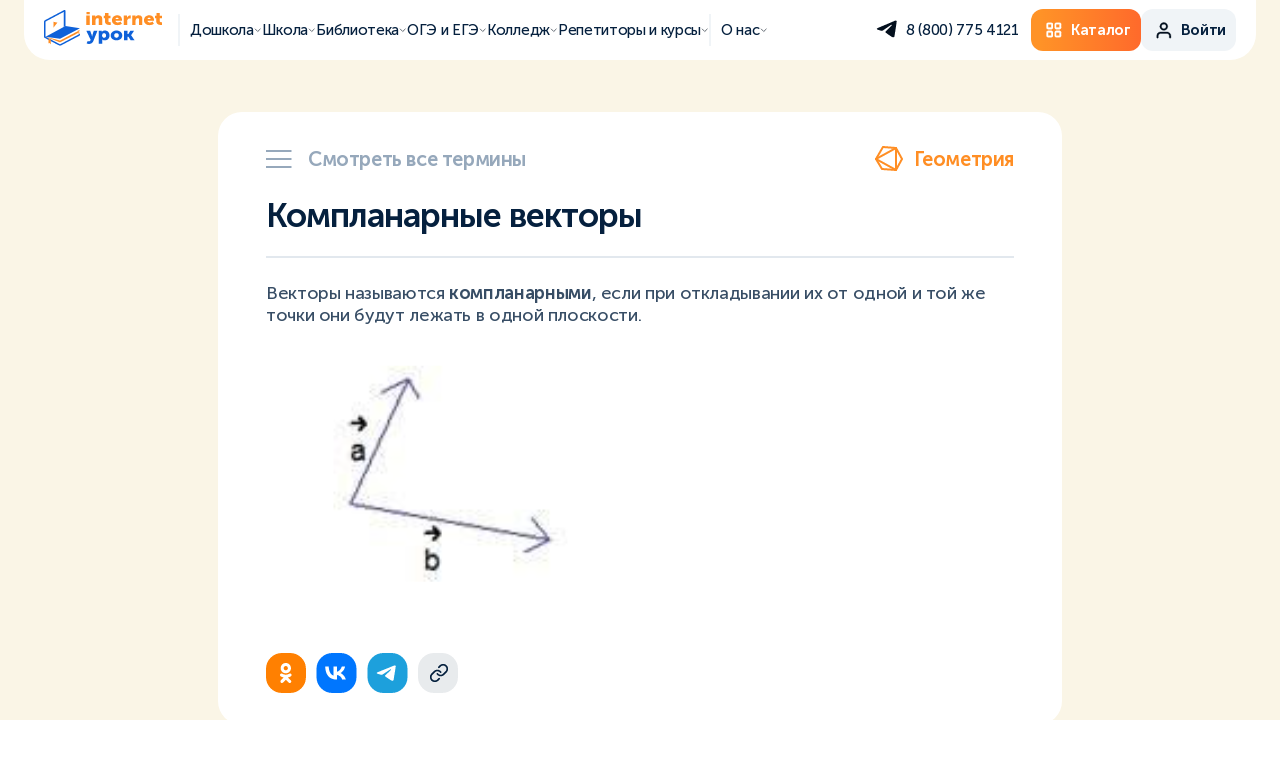

--- FILE ---
content_type: text/html; charset=UTF-8
request_url: https://interneturok.ru/glossariy/geometriya/glossary_termin_2918.html
body_size: 22258
content:
<!DOCTYPE html>
<html lang="ru">

<head>
 <meta charset="UTF-8" />
        <meta name="viewport" content="shrink-to-fit=no, viewport-fit=cover, width=device-width" />
        <meta http-equiv="X-UA-Compatible" content="ie=edge" />
    
    
        <title>Компланарные векторы | ИнтернетУрок</title>
        <base href="/" />
        <meta name="keywords" content="">
        <meta name="description" content="">
        <meta property="og:title" content="Компланарные векторы | ИнтернетУрок">
        <meta property="og:description" content="">
        <meta property="og:image" content="https://interneturok.ru/static/img/og/vk_main.png">
        <meta property="og:image:secure_url" content="https://interneturok.ru/static/img/og/vk_main.png" />
        <meta property="og:site_name" content="ИнтернетУрок">
        <meta property="og:type" content="website">
        <meta property="og:url" content="https://interneturok.ru/glossariy/geometriya/glossary_termin_2918.html">

		<link rel="icon" href="https://interneturok.ru/static/img/favicon/favicon.ico" />
		<link type="image/x-icon" rel="shortcut icon" href="https://interneturok.ru/static/img/favicon/favicon.ico" />
	    <link rel="manifest" href="/manifest.json" />

		<link type="image/png" rel="icon" sizes="16x16" href="static/img/favicon/favicon-16.png" />
		<link type="image/png" rel="icon" sizes="32x32" href="static/img/favicon/favicon-32.png" />
		<link type="image/png" rel="icon" sizes="96x96" href="static/img/favicon/favicon-96.png" />
		<link type="image/png" rel="icon" sizes="120x120" href="static/img/favicon/favicon-120.png" />
		<link type="image/png" rel="icon" sizes="192x192" href="static/img/favicon/favicon-192.png" />

		<link rel="apple-touch-icon" sizes="57x57" href="static/img/favicon/favicon-57.png" />
		<link rel="apple-touch-icon" sizes="60x60" href="static/img/favicon/favicon-60.png" />
		<link rel="apple-touch-icon" sizes="72x72" href="static/img/favicon/favicon-72.png" />
		<link rel="apple-touch-icon" sizes="76x76" href="static/img/favicon/favicon-76.png" />
		<link rel="apple-touch-icon" sizes="96x96" href="static/img/favicon/favicon-96.png" />
		<link rel="apple-touch-icon" sizes="114x114" href="static/img/favicon/favicon-114.png" />
		<link rel="apple-touch-icon" sizes="120x120" href="static/img/favicon/favicon-120.png" />
		<link rel="apple-touch-icon" sizes="144x144" href="static/img/favicon/favicon-144.png" />
		<link rel="apple-touch-icon" sizes="152x152" href="static/img/favicon/favicon-152.png" />
		<link rel="apple-touch-icon" sizes="160x160" href="static/img/favicon/favicon-160.png" />
		<link rel="apple-touch-icon" sizes="180x180" href="static/img/favicon/favicon-180.png" />
		<link rel="apple-touch-icon" sizes="256x256" href="static/img/favicon/favicon-256.png" />
		<link rel="apple-touch-icon" sizes="512x512" href="static/img/favicon/favicon-512.png" />
		
      
      <link rel="canonical" href="https://interneturok.ru/glossariy/geometriya/glossary_termin_2918.html" />
    
  <meta name="yandex-verification" content="3c5cd72ecbf2f2e3">

  <link rel="stylesheet" href="static/css/normalize.css?v=492040" />
  <link rel="stylesheet" href="static/fonts/stylesheet.css" />
  <link href="static/css/aos.css" rel="stylesheet">
  <link rel="stylesheet" href="https://unpkg.com/swiper@6.5.8/swiper-bundle.min.css" />
  
  
  
  
  <link rel="stylesheet" href="static/css/intlTelInput.css?v=492040" />
  
  <link rel="stylesheet" href="static/css/style.css?v=492040" />
  <link rel="stylesheet" href="static/css/style-header.css?v=492040" />
  
    
  
    
  
    
  
    
  
    
  
    
  
      <link rel="stylesheet" href="static/css/glossary.css?v=492040">
    
  
    

  <script src="https://cdnjs.cloudflare.com/ajax/libs/jquery/3.5.1/jquery.min.js"></script>
  <script src="static/js/jquery.maskedinput.min.js"></script>
  <script src="static/js/jquery.validate.min.js"></script>
  <script src="https://unpkg.com/aos@2.3.1/dist/aos.js"></script>
  
  
  <script src="https://cdn.jsdelivr.net/npm/swiper@11/swiper-bundle.min.js"></script>
   

  <script src="static/js/intlTelInput.min.js"></script>
  <script src="static/js/intlTelInput-utils.js"></script>

  <script src="static/js/main.js?v=492040"></script>
  <script src="static/js/validation.forms.js?v=492040"></script>
  <script src="static/js/psp.js?v=492040"></script>
  
  
  
    
  
    
  
    
  
    
  
    
  
    
  
    
  
    
  
    
  
    
    
    
  
    
  
      <script src="static/js/glossary.js?v=492040"></script>
    
  
    
  
    
  
      <script type="text/javascript" src="https://platform-api.sharethis.com/js/sharethis.js#property=5e47f97deac6ff0012aa5820&product=inline-share-buttons" async="async"></script>
    
  
  <script>
      let stayHereAfterRegister = false;
      let headerLine = false;
      let userIsAuth = false;
      let registrationSkipSms = true;
      let registrationSkipDelay = 3000;
      const isFlocktoryImpactcForms = true;
      const gatewayAPI = "https://api-gw.interneturok.ru";
	  const authURL = "https://interneturok.ru/home";
	  const authCookieName = "AUTH";
	  const recapchaSiteKey = "6LeftZIjAAAAAAjRynxVGoog_KTK1Ddx3e5aW70W";
	  const yaRecapchaSiteKey = "ysc1_40BcbdwMJOEgz7OeCjtMANwpz5IEWJGTBZgV8sxUc035c493";
	  const yaRecapchaSiteKeyModx = "ysc1_wFBUuDtazhS4jWSVdbZaRmWxt3pcEkP8TSg4pEfDdf512bd1";
	  let yaRecapchaSiteKeyAuth = "ysc1_JPvACOeFIfxaviwEe6idPSEhnvU3NwQUjKDfEBFfc4d400bc";
	  const authCartLink = "/h/cart";
	  const authCartLinkEmpty = "/h/catalog";
	  const cartLink = "/h/catalog";
	  window._paq = [];
  </script>

  
  



   <script type="text/javascript">!function(){  var t=document.createElement("script");t.type="text/javascript",t.async=!0,t.src="https://vk.com/js/api/openapi.js?162",t.onload=function(){  VK.Retargeting.Init("VK-RTRG-186759-34MaC"),VK.Retargeting.Hit()  },document.head.appendChild(t)  }();</script><noscript><img src="https://vk.com/rtrg?p=VK-RTRG-186759-34MaC" style="position:fixed; left:-999px;" alt=""/></noscript>

    <script src="https://smartcaptcha.yandexcloud.net/captcha.js" defer></script>
            <script src="https://cdn.interneturok.ru/counter/counter.v2.js"></script>
    <script>
        if( typeof __Counter__ != 'undefined'){  
            __Counter__.init({  
              api: "https://api-prod-cnt.interneturok.ru",
              siteId: "landing_iu",
              });
          }
    </script>
        
<script>
    mindbox = window.mindbox || function() {  mindbox.queue.push(arguments);  };
    mindbox.queue = mindbox.queue || [];
    mindbox('create');
</script>
<script src="https://api.s.mindbox.ru/scripts/v1/tracker.js" async></script>
<link rel="stylesheet" href="/assets_hs/components/ajaxform/css/default.css" type="text/css" />
</head><body>
    <script defer>
(function () {  
var d = document,
g = d.createElement("script"),
s = d.getElementsByTagName("script")[0];
g.type = "text/javascript";
g.defer = true;
g.async = true;
g.innerHTML = '_paq.push(["setSiteId", "landing_iu"]); _paq.push(["trackPageView"]); _paq.push(["enableLinkTracking"]);'
s.parentNode.insertBefore(g, s);
  })();
</script>     
    
 <header>
    <div class="headermenu headermenu-js " data-mb-category="" data-mb-product="" data-mb-product-price="">

     
      <div class="headermenu-container">
        <div class="headermenu-burger headermenu-burger-js">
          <span></span>
          <span></span>
          <span></span>
        </div>
        <div class="headermenu-logo">
                    <a href="/">
            <img src="static/img/logo.svg" alt="Internet Urok logo"/>
          </a>
          
                  </div>
        <nav class="headermenu-nav">
          <div class="headermenu-nav__item _border-left header-submenu-js" data-header-submenu="1">
            <span>
              Дошкола
            </span>
            <svg width="13" height="13" viewBox="0 0 13 13" fill="none" xmlns="http://www.w3.org/2000/svg">
              <path d="M2.09314 4.95703L6.09314 8.95703L10.0931 4.95703" stroke="#030F1D" stroke-linecap="round"/>
            </svg>
          </div>
          <div class="headermenu-nav__item header-submenu-js" data-header-submenu="2">
            <span>
              Школа
            </span>
            <svg width="13" height="13" viewBox="0 0 13 13" fill="none" xmlns="http://www.w3.org/2000/svg">
              <path d="M2.09314 4.95703L6.09314 8.95703L10.0931 4.95703" stroke="#030F1D" stroke-linecap="round"/>
            </svg>
          </div>
          <div class="headermenu-nav__item header-submenu-js" data-header-submenu="3">
            <span>
              Библиотека
            </span>
            <svg width="13" height="13" viewBox="0 0 13 13" fill="none" xmlns="http://www.w3.org/2000/svg">
              <path d="M2.09314 4.95703L6.09314 8.95703L10.0931 4.95703" stroke="#030F1D" stroke-linecap="round"/>
            </svg>
          </div><div class="headermenu-nav__item header-submenu-js" data-header-submenu="4">
            <span>
              ОГЭ и ЕГЭ
            </span>
            <svg width="13" height="13" viewBox="0 0 13 13" fill="none" xmlns="http://www.w3.org/2000/svg">
              <path d="M2.09314 4.95703L6.09314 8.95703L10.0931 4.95703" stroke="#030F1D" stroke-linecap="round"/>
            </svg>
          </div>
          <div class="headermenu-nav__item header-submenu-js" data-header-submenu="7">
            <span>
              Колледж
            </span>
            <svg width="13" height="13" viewBox="0 0 13 13" fill="none" xmlns="http://www.w3.org/2000/svg">
              <path d="M2.09314 4.95703L6.09314 8.95703L10.0931 4.95703" stroke="#030F1D" stroke-linecap="round"/>
            </svg>
          </div>
          
          
          
          <div class="headermenu-nav__item header-submenu-js" data-header-submenu="5">
            <span>
              Репетиторы и курсы
            </span>
            <svg width="13" height="13" viewBox="0 0 13 13" fill="none" xmlns="http://www.w3.org/2000/svg">
              <path d="M2.09314 4.95703L6.09314 8.95703L10.0931 4.95703" stroke="#030F1D" stroke-linecap="round"/>
            </svg>
          </div>
          <div class="headermenu-nav__item _border-left header-submenu-js" data-header-submenu="6">
            <span>
              О нас
            </span>
            <svg width="13" height="13" viewBox="0 0 13 13" fill="none" xmlns="http://www.w3.org/2000/svg">
              <path d="M2.09314 4.95703L6.09314 8.95703L10.0931 4.95703" stroke="#030F1D" stroke-linecap="round"/>
            </svg>
          </div>
        </nav>
        <div class="headermenu-side">
          <div class="headermenu-socs">
                        <a class="headermenu-socs__item" href="https://t.me/HelloInterneturokBot" target="_blank" rel="nofollow">
              <svg width="22" height="29" viewBox="0 0 22 29" fill="none" xmlns="http://www.w3.org/2000/svg">
                <path d="M2.06639 13.8759C2.06639 13.8759 10.8284 10.196 13.8671 8.90026C15.0321 8.382 18.9825 6.72342 18.9825 6.72342C18.9825 6.72342 20.8059 5.99785 20.6539 7.76001C20.6032 8.48565 20.1981 11.0252 19.7929 13.7722C19.1851 17.6594 18.5267 21.9094 18.5267 21.9094C18.5267 21.9094 18.4254 23.1015 17.5644 23.3088C16.7034 23.5161 15.2853 22.5832 15.0321 22.3759C14.8294 22.2204 11.2335 19.8881 9.91669 18.7478C9.56215 18.4369 9.157 17.8149 9.9673 17.0893C11.7906 15.3789 13.9684 13.2539 15.2853 11.9064C15.8931 11.2844 16.5008 9.8332 13.9684 11.5954C10.3725 14.135 6.82722 16.5192 6.82722 16.5192C6.82722 16.5192 6.01685 17.0374 4.49745 16.571C2.97799 16.1046 1.20533 15.4826 1.20533 15.4826C1.20533 15.4826 -0.0101264 14.7052 2.06639 13.8759Z" fill="#030F1D"/>
              </svg>
            </a>
                      </div>
          <div class="headermenu-tel ">
            <span class="headermenu-tel__link pp_" data-pp="callback">
              8 (800) 775 4121            </span>
          </div>
          <div class="headermenu-buttons">
            <a class="btn btn-orange" href="/h/catalog">
              <svg width="33" height="32" viewBox="0 0 33 32" fill="none" xmlns="http://www.w3.org/2000/svg">
                <path fill-rule="evenodd" clip-rule="evenodd" d="M19.3989 23V19H23.5656L23.5666 23H19.3989ZM23.5656 17H19.3989C18.25 17 17.3156 17.897 17.3156 19V23C17.3156 24.103 18.25 25 19.3989 25H23.5656C24.7146 25 25.6489 24.103 25.6489 23V19C25.6489 17.897 24.7146 17 23.5656 17ZM8.98226 23V19H13.1489L13.15 23H8.98226ZM13.1489 17H8.98226C7.8333 17 6.89893 17.897 6.89893 19V23C6.89893 24.103 7.8333 25 8.98226 25H13.1489C14.2979 25 15.2323 24.103 15.2323 23V19C15.2323 17.897 14.2979 17 13.1489 17ZM19.3989 13V9H23.5656L23.5666 13H19.3989ZM23.5656 7H19.3989C18.25 7 17.3156 7.897 17.3156 9V13C17.3156 14.103 18.25 15 19.3989 15H23.5656C24.7146 15 25.6489 14.103 25.6489 13V9C25.6489 7.897 24.7146 7 23.5656 7ZM8.98226 13V9H13.1489L13.15 13H8.98226ZM13.1489 7H8.98226C7.8333 7 6.89893 7.897 6.89893 9V13C6.89893 14.103 7.8333 15 8.98226 15H13.1489C14.2979 15 15.2323 14.103 15.2323 13V9C15.2323 7.897 14.2979 7 13.1489 7Z" fill="white"/>
                <path d="M19.3989 23H19.2989V23.1H19.3989V23ZM19.3989 19V18.9H19.2989V19H19.3989ZM23.5656 19L23.6656 19L23.6656 18.9H23.5656V19ZM23.5666 23V23.1H23.6667L23.6666 23L23.5666 23ZM8.98226 23H8.88226V23.1H8.98226V23ZM8.98226 19V18.9H8.88226V19H8.98226ZM13.1489 19L13.2489 19L13.2489 18.9H13.1489V19ZM13.15 23V23.1H13.25L13.25 23L13.15 23ZM19.3989 13H19.2989V13.1H19.3989V13ZM19.3989 9V8.9H19.2989V9H19.3989ZM23.5656 9L23.6656 8.99997L23.6656 8.9H23.5656V9ZM23.5666 13V13.1H23.6667L23.6666 13L23.5666 13ZM8.98226 13H8.88226V13.1H8.98226V13ZM8.98226 9V8.9H8.88226V9H8.98226ZM13.1489 9L13.2489 8.99997L13.2489 8.9H13.1489V9ZM13.15 13V13.1H13.25L13.25 13L13.15 13ZM19.3989 23H19.4989V19H19.3989H19.2989V23H19.3989ZM19.3989 19V19.1H23.5656V19V18.9H19.3989V19ZM23.5656 19L23.4656 19L23.4666 23L23.5666 23L23.6666 23L23.6656 19L23.5656 19ZM23.5666 23V22.9H19.3989V23V23.1H23.5666V23ZM23.5656 17V16.9H19.3989V17V17.1H23.5656V17ZM19.3989 17V16.9C18.1986 16.9 17.2156 17.838 17.2156 19H17.3156H17.4156C17.4156 17.956 18.3013 17.1 19.3989 17.1V17ZM17.3156 19H17.2156V23H17.3156H17.4156V19H17.3156ZM17.3156 23H17.2156C17.2156 24.162 18.1986 25.1 19.3989 25.1V25V24.9C18.3013 24.9 17.4156 24.044 17.4156 23H17.3156ZM19.3989 25V25.1H23.5656V25V24.9H19.3989V25ZM23.5656 25V25.1C24.7659 25.1 25.7489 24.162 25.7489 23H25.6489H25.5489C25.5489 24.044 24.6632 24.9 23.5656 24.9V25ZM25.6489 23H25.7489V19H25.6489H25.5489V23H25.6489ZM25.6489 19H25.7489C25.7489 17.838 24.7659 16.9 23.5656 16.9V17V17.1C24.6632 17.1 25.5489 17.956 25.5489 19H25.6489ZM8.98226 23H9.08226V19H8.98226H8.88226V23H8.98226ZM8.98226 19V19.1H13.1489V19V18.9H8.98226V19ZM13.1489 19L13.0489 19L13.05 23L13.15 23L13.25 23L13.2489 19L13.1489 19ZM13.15 23V22.9H8.98226V23V23.1H13.15V23ZM13.1489 17V16.9H8.98226V17V17.1H13.1489V17ZM8.98226 17V16.9C7.78196 16.9 6.79893 17.838 6.79893 19H6.89893H6.99893C6.99893 17.956 7.88464 17.1 8.98226 17.1V17ZM6.89893 19H6.79893V23H6.89893H6.99893V19H6.89893ZM6.89893 23H6.79893C6.79893 24.162 7.78196 25.1 8.98226 25.1V25V24.9C7.88464 24.9 6.99893 24.044 6.99893 23H6.89893ZM8.98226 25V25.1H13.1489V25V24.9H8.98226V25ZM13.1489 25V25.1C14.3492 25.1 15.3323 24.162 15.3323 23H15.2323H15.1323C15.1323 24.044 14.2465 24.9 13.1489 24.9V25ZM15.2323 23H15.3323V19H15.2323H15.1323V23H15.2323ZM15.2323 19H15.3323C15.3323 17.838 14.3492 16.9 13.1489 16.9V17V17.1C14.2465 17.1 15.1323 17.956 15.1323 19H15.2323ZM19.3989 13H19.4989V9H19.3989H19.2989V13H19.3989ZM19.3989 9V9.1H23.5656V9V8.9H19.3989V9ZM23.5656 9L23.4656 9.00003L23.4666 13L23.5666 13L23.6666 13L23.6656 8.99997L23.5656 9ZM23.5666 13V12.9H19.3989V13V13.1H23.5666V13ZM23.5656 7V6.9H19.3989V7V7.1H23.5656V7ZM19.3989 7V6.9C18.1986 6.9 17.2156 7.83796 17.2156 9H17.3156H17.4156C17.4156 7.95604 18.3013 7.1 19.3989 7.1V7ZM17.3156 9H17.2156V13H17.3156H17.4156V9H17.3156ZM17.3156 13H17.2156C17.2156 14.162 18.1986 15.1 19.3989 15.1V15V14.9C18.3013 14.9 17.4156 14.044 17.4156 13H17.3156ZM19.3989 15V15.1H23.5656V15V14.9H19.3989V15ZM23.5656 15V15.1C24.7659 15.1 25.7489 14.162 25.7489 13H25.6489H25.5489C25.5489 14.044 24.6632 14.9 23.5656 14.9V15ZM25.6489 13H25.7489V9H25.6489H25.5489V13H25.6489ZM25.6489 9H25.7489C25.7489 7.83796 24.7659 6.9 23.5656 6.9V7V7.1C24.6632 7.1 25.5489 7.95604 25.5489 9H25.6489ZM8.98226 13H9.08226V9H8.98226H8.88226V13H8.98226ZM8.98226 9V9.1H13.1489V9V8.9H8.98226V9ZM13.1489 9L13.0489 9.00003L13.05 13L13.15 13L13.25 13L13.2489 8.99997L13.1489 9ZM13.15 13V12.9H8.98226V13V13.1H13.15V13ZM13.1489 7V6.9H8.98226V7V7.1H13.1489V7ZM8.98226 7V6.9C7.78196 6.9 6.79893 7.83796 6.79893 9H6.89893H6.99893C6.99893 7.95604 7.88464 7.1 8.98226 7.1V7ZM6.89893 9H6.79893V13H6.89893H6.99893V9H6.89893ZM6.89893 13H6.79893C6.79893 14.162 7.78196 15.1 8.98226 15.1V15V14.9C7.88464 14.9 6.99893 14.044 6.99893 13H6.89893ZM8.98226 15V15.1H13.1489V15V14.9H8.98226V15ZM13.1489 15V15.1C14.3492 15.1 15.3323 14.162 15.3323 13H15.2323H15.1323C15.1323 14.044 14.2465 14.9 13.1489 14.9V15ZM15.2323 13H15.3323V9H15.2323H15.1323V13H15.2323ZM15.2323 9H15.3323C15.3323 7.83796 14.3492 6.9 13.1489 6.9V7V7.1C14.2465 7.1 15.1323 7.95604 15.1323 9H15.2323Z" fill="white"/>
              </svg>
              <span>
                Каталог
              </span>
            </a>
            <div class="btn btn-grey js-header-auth pp_" data-pp="auth" style="display:none;">
              <svg width="33" height="33" viewBox="0 0 33 33" fill="none" xmlns="http://www.w3.org/2000/svg">
                <path fill-rule="evenodd" clip-rule="evenodd" d="M8.73784 20.4215C9.67552 19.4838 10.9473 18.957 12.2734 18.957H20.2734C21.5995 18.957 22.8712 19.4838 23.8089 20.4215C24.7466 21.3592 25.2734 22.6309 25.2734 23.957V25.957C25.2734 26.5093 24.8257 26.957 24.2734 26.957C23.7211 26.957 23.2734 26.5093 23.2734 25.957V23.957C23.2734 23.1614 22.9573 22.3983 22.3947 21.8357C21.8321 21.2731 21.069 20.957 20.2734 20.957H12.2734C11.4777 20.957 10.7147 21.2731 10.1521 21.8357C9.58945 22.3983 9.27338 23.1614 9.27338 23.957V25.957C9.27338 26.5093 8.82566 26.957 8.27338 26.957C7.72109 26.957 7.27338 26.5093 7.27338 25.957V23.957C7.27338 22.6309 7.80016 21.3592 8.73784 20.4215Z" fill="#030F1D" stroke="#030F1D" stroke-width="0.4" stroke-linecap="round" stroke-linejoin="round"/>
                <path fill-rule="evenodd" clip-rule="evenodd" d="M16.2744 8.95667C14.6175 8.95667 13.2744 10.2998 13.2744 11.9567C13.2744 13.6135 14.6175 14.9567 16.2744 14.9567C17.9312 14.9567 19.2744 13.6135 19.2744 11.9567C19.2744 10.2998 17.9312 8.95667 16.2744 8.95667ZM11.2744 11.9567C11.2744 9.19524 13.5129 6.95667 16.2744 6.95667C19.0358 6.95667 21.2744 9.19524 21.2744 11.9567C21.2744 14.7181 19.0358 16.9567 16.2744 16.9567C13.5129 16.9567 11.2744 14.7181 11.2744 11.9567Z" fill="#030F1D" stroke="#030F1D" stroke-width="0.4" stroke-linecap="round" stroke-linejoin="round"/>
              </svg>
              <span>
                Войти
              </span>
            </div>

            <div class="btn btn-grey profile-button-js js-header-profile" style="display:none;">
              <svg width="33" height="33" viewBox="0 0 33 33" fill="none" xmlns="http://www.w3.org/2000/svg">
                <path fill-rule="evenodd" clip-rule="evenodd" d="M8.73784 20.4215C9.67552 19.4838 10.9473 18.957 12.2734 18.957H20.2734C21.5995 18.957 22.8712 19.4838 23.8089 20.4215C24.7466 21.3592 25.2734 22.6309 25.2734 23.957V25.957C25.2734 26.5093 24.8257 26.957 24.2734 26.957C23.7211 26.957 23.2734 26.5093 23.2734 25.957V23.957C23.2734 23.1614 22.9573 22.3983 22.3947 21.8357C21.8321 21.2731 21.069 20.957 20.2734 20.957H12.2734C11.4777 20.957 10.7147 21.2731 10.1521 21.8357C9.58945 22.3983 9.27338 23.1614 9.27338 23.957V25.957C9.27338 26.5093 8.82566 26.957 8.27338 26.957C7.72109 26.957 7.27338 26.5093 7.27338 25.957V23.957C7.27338 22.6309 7.80016 21.3592 8.73784 20.4215Z" fill="#030F1D" stroke="#030F1D" stroke-width="0.4" stroke-linecap="round" stroke-linejoin="round"/>
                <path fill-rule="evenodd" clip-rule="evenodd" d="M16.2744 8.95667C14.6175 8.95667 13.2744 10.2998 13.2744 11.9567C13.2744 13.6135 14.6175 14.9567 16.2744 14.9567C17.9312 14.9567 19.2744 13.6135 19.2744 11.9567C19.2744 10.2998 17.9312 8.95667 16.2744 8.95667ZM11.2744 11.9567C11.2744 9.19524 13.5129 6.95667 16.2744 6.95667C19.0358 6.95667 21.2744 9.19524 21.2744 11.9567C21.2744 14.7181 19.0358 16.9567 16.2744 16.9567C13.5129 16.9567 11.2744 14.7181 11.2744 11.9567Z" fill="#030F1D" stroke="#030F1D" stroke-width="0.4" stroke-linecap="round" stroke-linejoin="round"/>
              </svg>
              <span>
                Профиль
              </span>
              <svg class="btn-arrow" width="13" height="13" viewBox="0 0 13 13" fill="none" xmlns="http://www.w3.org/2000/svg">
                <path d="M2.27393 4.95703L6.27393 8.95703L10.2739 4.95703" stroke="#030F1D" stroke-linecap="round"/>
              </svg>
            </div>
          </div>
        </div>
      </div>
      <div class="headermenu-userpanel profile-panel-js">
        <a href="https://psp.interneturok.ru/profile" class="headermenu-userpanel__head">
          <div class="headermenu-userpanel__pic js-userprofile-avatar">
            <img src="static/img/ava-empty.svg" alt="photo" onError="this.onerror=null;this.src='static/img/ava-empty.svg';"/>
          </div>
          <div class="headermenu-userpanel__info">
            <div class="headermenu-userpanel__name js-userprofile-name">
              ---
            </div>
            <div class="headermenu-userpanel__adress js-userprofile-email">
              ---
            </div>
          </div>
        </a>
        <div class="headermenu-userpanel__linkslist">
          <a class="headermenu-userpanel__link" href="/home/">Домашняя школа</a>
          <a class="headermenu-userpanel__link" href="/h/payments">Мои заказы</a>
          <span class="headermenu-userpanel__link _logout js-logout">
              Выход 
            <img src="static/img/header/logout.svg" alt="logout">
          </span>
        </div>
      </div>
      <div class="headermenu-mobile headermenu-mobile-js">
        <div class="headermenu-mobile__itemslist">
          <div class="headermenu-mobile__item header-submenu-js" data-header-submenu="1">
            <span>
              Дошкола
            </span>
            <svg width="17" height="17" viewBox="0 0 17 17" fill="none" xmlns="http://www.w3.org/2000/svg">
              <path d="M5.60724 3.4165L10.9406 8.74984L5.60724 14.0832" stroke="#030F1D" stroke-width="2" stroke-linecap="round"/>
            </svg>
          </div>
          <div class="headermenu-mobile__item header-submenu-js" data-header-submenu="2">
            <span>
              Школа
            </span>
            <svg width="17" height="17" viewBox="0 0 17 17" fill="none" xmlns="http://www.w3.org/2000/svg">
              <path d="M5.60724 3.4165L10.9406 8.74984L5.60724 14.0832" stroke="#030F1D" stroke-width="2" stroke-linecap="round"/>
            </svg>
          </div>
          <div class="headermenu-mobile__item header-submenu-js" data-header-submenu="3">
            <span>
              Библиотека
            </span>
            <svg width="17" height="17" viewBox="0 0 17 17" fill="none" xmlns="http://www.w3.org/2000/svg">
              <path d="M5.60724 3.4165L10.9406 8.74984L5.60724 14.0832" stroke="#030F1D" stroke-width="2" stroke-linecap="round"/>
            </svg>
          </div>
          <div class="headermenu-mobile__item header-submenu-js" data-header-submenu="4">
            <span>
              ОГЭ и ЕГЭ
            </span>
            <svg width="17" height="17" viewBox="0 0 17 17" fill="none" xmlns="http://www.w3.org/2000/svg">
              <path d="M5.60724 3.4165L10.9406 8.74984L5.60724 14.0832" stroke="#030F1D" stroke-width="2" stroke-linecap="round"/>
            </svg>
          </div>
          <div class="headermenu-mobile__item header-submenu-js" data-header-submenu="7">
            <span>
              Колледж
            </span>
            <svg width="17" height="17" viewBox="0 0 17 17" fill="none" xmlns="http://www.w3.org/2000/svg">
              <path d="M5.60724 3.4165L10.9406 8.74984L5.60724 14.0832" stroke="#030F1D" stroke-width="2" stroke-linecap="round"/>
            </svg>
          </div>
          
          <div class="headermenu-mobile__item header-submenu-js" data-header-submenu="5">
            <span>
              Репетиторы и курсы 
            </span>
            <svg width="17" height="17" viewBox="0 0 17 17" fill="none" xmlns="http://www.w3.org/2000/svg">
              <path d="M5.60724 3.4165L10.9406 8.74984L5.60724 14.0832" stroke="#030F1D" stroke-width="2" stroke-linecap="round"/>
            </svg>
          </div>
          <div class="headermenu-mobile__item header-submenu-js" data-header-submenu="6">
            <span>
              О нас 
            </span>
            <svg width="17" height="17" viewBox="0 0 17 17" fill="none" xmlns="http://www.w3.org/2000/svg">
              <path d="M5.60724 3.4165L10.9406 8.74984L5.60724 14.0832" stroke="#030F1D" stroke-width="2" stroke-linecap="round"/>
            </svg>
          </div>
        </div>
        <div class="headermenu-mobile__buttons">
          <a class="btn btn-grey headermenu-mobile-button _number" href="tel:8 (800) 775 4121">
            <svg width="25" height="25" viewBox="0 0 25 25" fill="none" xmlns="http://www.w3.org/2000/svg">
              <g clip-path="url(#clip0_825_51279)">
              <path d="M20.2739 23.6499C20.1739 23.6499 20.0739 23.6499 19.9739 23.6499C16.7739 23.2499 13.5739 22.1499 10.8739 20.4499C8.37393 18.8499 6.17393 16.6499 4.57393 14.1499C2.77393 11.4499 1.67393 8.2499 1.37393 5.0499C1.37393 4.2499 1.57393 3.4499 2.07393 2.8499C2.57393 2.2499 3.27393 1.8499 4.07393 1.7499C4.17393 1.7499 4.27393 1.7499 4.37393 1.7499H7.37393C8.87393 1.7499 10.1739 2.8499 10.3739 4.3499C10.4739 5.2499 10.6739 6.1499 10.9739 6.9499C11.3739 8.0499 11.0739 9.2499 10.2739 10.1499L9.57393 10.8499C10.7739 12.6499 12.2739 14.2499 14.1739 15.4499L14.8739 14.7499C15.6739 13.9499 16.9739 13.6499 18.0739 14.0499C18.8739 14.3499 19.7739 14.5499 20.6739 14.6499C22.1739 14.8499 23.2739 16.1499 23.2739 17.6499V20.6499C23.2739 21.4499 22.9739 22.2499 22.3739 22.7499C21.7739 23.2499 21.0739 23.6499 20.2739 23.6499ZM7.37393 3.7499H4.37393C4.07393 3.7499 3.77393 3.9499 3.57393 4.1499C3.47393 4.3499 3.37393 4.5499 3.37393 4.8499C3.67393 7.7499 4.67393 10.5499 6.27393 13.0499C7.77393 15.3499 9.67393 17.3499 11.9739 18.7499C14.4739 20.3499 17.2739 21.3499 20.1739 21.6499C20.5739 21.6499 20.7739 21.5499 20.9739 21.3499C21.1739 21.1499 21.2739 20.9499 21.2739 20.6499V17.6499C21.2739 17.1499 20.8739 16.7499 20.3739 16.6499C19.3739 16.5499 18.3739 16.2499 17.3739 15.8499C16.9739 15.7499 16.5739 15.7499 16.2739 16.0499L14.9739 17.3499C14.6739 17.6499 14.1739 17.7499 13.7739 17.5499C11.0739 16.0499 8.87393 13.8499 7.37393 11.1499C7.27393 10.7499 7.37393 10.2499 7.67393 9.9499L8.97393 8.6499C9.17393 8.4499 9.27393 7.9499 9.17393 7.6499C8.77393 6.6499 8.57393 5.6499 8.37393 4.6499C8.37393 4.1499 7.87393 3.7499 7.37393 3.7499ZM19.2739 10.7499C18.7739 10.7499 18.3739 10.4499 18.2739 9.9499C17.9739 8.3499 16.6739 7.1499 15.0739 6.7499C14.5739 6.6499 14.1739 6.1499 14.2739 5.5499C14.3739 5.0499 14.8739 4.6499 15.4739 4.7499C17.8739 5.2499 19.7739 7.0499 20.1739 9.4499C20.2739 9.9499 19.9739 10.5499 19.3739 10.6499C19.3739 10.6499 19.3739 10.7499 19.2739 10.7499ZM23.2739 10.6499C22.7739 10.6499 22.3739 10.2499 22.2739 9.7499C21.8739 6.0499 18.9739 3.1499 15.1739 2.6499C14.6739 2.5499 14.2739 2.0499 14.2739 1.5499C14.2739 1.0499 14.8739 0.649902 15.3739 0.649902C20.0739 1.1499 23.6739 4.7499 24.1739 9.4499C24.2739 9.9499 23.8739 10.4499 23.2739 10.5499C23.3739 10.6499 23.2739 10.6499 23.2739 10.6499Z" fill="#030F1D"/>
              </g>
              <defs>
              <clipPath id="clip0_825_51279">
              <rect width="24" height="24" fill="white" transform="translate(0.273926 0.75)"/>
              </clipPath>
              </defs>
            </svg>
            <span>
              8 (800) 775 4121            </span>
          </a>
                    <a class="btn btn-grey headermenu-mobile-button _soc" href="https://t.me/HelloInterneturokBot">
            <svg width="20" height="17" viewBox="0 0 20 17" fill="none" xmlns="http://www.w3.org/2000/svg">
              <path d="M2.12011 7.69497C2.12011 7.69497 10.3405 4.10447 13.1915 2.84016C14.2845 2.33448 17.9908 0.716161 17.9908 0.716161C17.9908 0.716161 19.7014 0.00820822 19.5588 1.72759C19.5113 2.43561 19.1312 4.91355 18.7511 7.59384C18.1808 11.3867 17.5631 15.5335 17.5631 15.5335C17.5631 15.5335 17.4681 16.6966 16.6603 16.8989C15.8525 17.1012 14.522 16.191 14.2845 15.9886C14.0943 15.837 10.7207 13.5612 9.48523 12.4486C9.1526 12.1452 8.77248 11.5384 9.53271 10.8304C11.2434 9.16155 13.2866 7.08816 14.522 5.77332C15.0922 5.16643 15.6624 3.75045 13.2866 5.46984C9.91289 7.94785 6.5867 10.2741 6.5867 10.2741C6.5867 10.2741 5.82641 10.7798 4.40092 10.3246C2.97536 9.86957 1.31227 9.26269 1.31227 9.26269C1.31227 9.26269 0.171929 8.50413 2.12011 7.69497Z" fill="#030F1D"/>
            </svg>
          </a>
                  </div>
      </div>
      <div class="headermenu-panel headermenu-panel-js">
        <div class="headermenu-back headermenu-back-js">
          <svg width="26" height="26" viewBox="0 0 26 26" fill="none" xmlns="http://www.w3.org/2000/svg">
            <path d="M5.4165 13H20.5832M5.4165 13L11.9165 19.5M5.4165 13L11.9165 6.5" stroke="#A6B5C7" stroke-width="2" stroke-linecap="round" stroke-linejoin="round"/>
          </svg>
          <span>
            Назад
          </span>
        </div>
        <div class="headermenu-panellist">
          <div class="headermenu-panel-item headermenu-panel-item-js" data-header-submenu="1">
            <div class="headermenu-panel-wrap">
              <div class="headermenu-panel-item__main">
                <div class="headermenu-panel-item__column">
                  <div class="headermenu-panel-item__container _white-bg">
                    <div class="headermenu-panel-item__title">
                      Дошкола
                    </div>
                    <div class="headermenu-panel-item__linkslist">
                                                                  <a class="headermenu-panel-item__link _yellow" href="kursy_i_uslugi/podgotovka_k_shkole/">
                        <div class="headermenu-panel-item__link-pic">
                          <img src="static/img/header/header_ico_1_cont1_1.svg" alt="Подготовка к школе">
                        </div>
                        <div class="headermenu-panel-item__link-info">
                          <div class="headermenu-panel-item__link-name">
                            Подготовка к школе                          </div>
                          <div class="headermenu-panel-item__link-dscrp">
                            индивидуально или в мини-группах                          </div>
                        </div>
                      </a>
                                            <a class="headermenu-panel-item__link _yellow" href="kursy_i_uslugi/doshkola_angliyskiy_yazyk/">
                        <div class="headermenu-panel-item__link-pic">
                          <img src="static/img/header/header_ico_1_cont1_2.svg" alt="Английский язык">
                        </div>
                        <div class="headermenu-panel-item__link-info">
                          <div class="headermenu-panel-item__link-name">
                            Английский язык                          </div>
                          <div class="headermenu-panel-item__link-dscrp">
                            индивидуально или в мини-группах                          </div>
                        </div>
                      </a>
                                            <a class="headermenu-panel-item__link _yellow" href="kursy_i_uslugi/doshkola_chtenie/">
                        <div class="headermenu-panel-item__link-pic">
                          <img src="static/img/header/header_ico_1_cont1_3.svg" alt="Чтение">
                        </div>
                        <div class="headermenu-panel-item__link-info">
                          <div class="headermenu-panel-item__link-name">
                            Чтение                          </div>
                          <div class="headermenu-panel-item__link-dscrp">
                            индивидуально                          </div>
                        </div>
                      </a>
                                            <a class="headermenu-panel-item__link _yellow" href="kursy_i_uslugi/doshkola_matematika/">
                        <div class="headermenu-panel-item__link-pic">
                          <img src="static/img/header/header_ico_1_cont1_4.svg" alt="Математика">
                        </div>
                        <div class="headermenu-panel-item__link-info">
                          <div class="headermenu-panel-item__link-name">
                            Математика                          </div>
                          <div class="headermenu-panel-item__link-dscrp">
                            индивидуально                          </div>
                        </div>
                      </a>
                                            <a class="headermenu-panel-item__link _yellow" href="kursy_i_uslugi/logoped/">
                        <div class="headermenu-panel-item__link-pic">
                          <img src="static/img/header/header_ico_1_cont1_5.svg" alt="Логопед">
                        </div>
                        <div class="headermenu-panel-item__link-info">
                          <div class="headermenu-panel-item__link-name">
                            Логопед                          </div>
                          <div class="headermenu-panel-item__link-dscrp">
                            индивидуально                          </div>
                        </div>
                      </a>
                                            <a class="headermenu-panel-item__link _yellow" href="kursy_i_uslugi/doshkola_4_5_let/">
                        <div class="headermenu-panel-item__link-pic">
                          <img src="static/img/header/header_ico_1_cont1_6.svg" alt="Развивашки">
                        </div>
                        <div class="headermenu-panel-item__link-info">
                          <div class="headermenu-panel-item__link-name">
                            Развивашки                          </div>
                          <div class="headermenu-panel-item__link-dscrp">
                            индивидуально                          </div>
                        </div>
                      </a>
                                          </div>
                  </div>
                </div>
                <div class="headermenu-panel-item__column">
                  <div class="headermenu-panel-item__container">
                    <div class="headermenu-panel-item__title-line-wrap">
                      <div class="headermenu-panel-item__title-line">
                        <span>
                          А ещё
                        </span>
                        <svg width="1921" height="3" viewBox="0 0 1921 3" fill="none" xmlns="http://www.w3.org/2000/svg">
                          <line x1="0.900391" y1="1.54492" x2="1920.9" y2="1.54501" stroke="#DCE6EE" stroke-width="2" stroke-dasharray="7 7"/>
                        </svg>                    
                      </div>
                    </div>
                    <div class="headermenu-panel-item__linkslist">
                                                
                      <a class="headermenu-panel-item__link _blue" href="kursy_i_uslugi/emocionalnaya_podgotovka_k_shkole/">
                        <div class="headermenu-panel-item__link-pic">
                          <img src="static/img/header/header_ico_1_cont2_1.svg" alt="Эмоциональная подготовка к школе">
                        </div>
                        <div class="headermenu-panel-item__link-info">
                          <div class="headermenu-panel-item__link-name">
                            Эмоциональная подготовка к школе                          </div>
                          <div class="headermenu-panel-item__link-dscrp">
                            индивидуально                          </div>
                        </div>
                      </a>
                          
                      <a class="headermenu-panel-item__link _blue" href="kursy_i_uslugi/doshkola_za_rubezhom/">
                        <div class="headermenu-panel-item__link-pic">
                          <img src="static/img/header/header_ico_1_cont2_2.svg" alt="Подготовка к школе для билингвов">
                        </div>
                        <div class="headermenu-panel-item__link-info">
                          <div class="headermenu-panel-item__link-name">
                            Подготовка к школе для билингвов                          </div>
                          <div class="headermenu-panel-item__link-dscrp">
                            индивидуально                          </div>
                        </div>
                      </a>
                                            
                    </div>
                  </div>
                </div>
              </div>
              <div class="headermenu-panel-item__footer">
                <div class="headermenu-panel-item__title-line-wrap">
                  <div class="headermenu-panel-item__title-line">
                    <span>
                      Почитать/посмотреть
                    </span>
                    <svg width="1921" height="3" viewBox="0 0 1921 3" fill="none" xmlns="http://www.w3.org/2000/svg">
                      <line x1="0.900391" y1="1.54492" x2="1920.9" y2="1.54501" stroke="#DCE6EE" stroke-width="2" stroke-dasharray="7 7"/>
                    </svg>                    
                  </div>
                </div>
                <div class="headermenu-panel-item__linkslist">
                                       
                  <a class="headermenu-panel-item__link _black" href="blog/podgotovka_k_shkole/">
                    <div class="headermenu-panel-item__link-pic">
                      <img src="static/img/header/header_ico_1_cont3_1.svg" alt="Журнал о дошкольном образовании">
                    </div>
                    <div class="headermenu-panel-item__link-info">
                      <div class="headermenu-panel-item__link-name">
                        Журнал о дошкольном образовании                      </div>
                      <div class="headermenu-panel-item__link-dscrp">
                        лайфхаки для воспитания и развития дошкольников                      </div>
                    </div>
                  </a>
                                  </div>
              </div>
            </div>
          </div>
          <div class="headermenu-panel-item headermenu-panel-item-js" data-header-submenu="2">
            <div class="headermenu-panel-wrap">
              <div class="headermenu-panel-item__main _tablet-column">
                <div class="headermenu-panel-item__column _ver-1">
                  <div class="headermenu-panel-item__container _white-bg">
                    <a class="headermenu-panel-item__card _heightmore" href="domashnyaya_shkola/">
                      <div class="headermenu-panel-item__title _orange">
                        Школа ИнтернетУрок                      </div>
                      <div class="headermenu-panel-item__card-text">
                        Полное среднее образование с&nbsp;1 по&nbsp;11&nbsp;класс дистанционно. Зачисление в любое время года. Аттестат как в обычной школе.                      </div>
                      <div class="headermenu-panel-item__card-ar">
                        <svg width="12" height="12" viewBox="0 0 12 12" fill="none" xmlns="http://www.w3.org/2000/svg">
                          <path d="M4.06738 9.80811L7.91835 5.95714L4.06738 2.10617" stroke="#030F1D" stroke-width="1.44411" stroke-linecap="round"/>
                        </svg>
                      </div>
                      <div class="headermenu-panel-item__card-pic">
                        <img src="static/img/header/header_ico_2_card1.png" alt="Школа Интернетурок">
                      </div>
                    </a>
                    <div class="headermenu-panel-item__classes">
                                             
                      <a class="headermenu-panel-item__classes-link " href="shkola/obuchenie_po_klassam/1_klass_online/">
                        1 класс                      </a>
                       
                      <a class="headermenu-panel-item__classes-link " href="shkola/obuchenie_po_klassam/2_klass_online/">
                        2 класс                      </a>
                       
                      <a class="headermenu-panel-item__classes-link " href="shkola/obuchenie_po_klassam/3_klass_online/">
                        3 класс                      </a>
                       
                      <a class="headermenu-panel-item__classes-link " href="shkola/obuchenie_po_klassam/4_klass_online/">
                        4 класс                      </a>
                       
                      <a class="headermenu-panel-item__classes-link " href="shkola/obuchenie_po_klassam/5_klass_online/">
                        5 класс                      </a>
                       
                      <a class="headermenu-panel-item__classes-link " href="shkola/obuchenie_po_klassam/6_klass_online/">
                        6 класс                      </a>
                       
                      <a class="headermenu-panel-item__classes-link " href="shkola/obuchenie_po_klassam/7_klass_online/">
                        7 класс                      </a>
                       
                      <a class="headermenu-panel-item__classes-link " href="shkola/obuchenie_po_klassam/8_klass_online/">
                        8 класс                      </a>
                       
                      <a class="headermenu-panel-item__classes-link " href="shkola/obuchenie_po_klassam/9_klass_online/">
                        9 класс                      </a>
                       
                      <a class="headermenu-panel-item__classes-link _half" href="shkola/obuchenie_po_klassam/10_klass_online/">
                        10 класс                      </a>
                       
                      <a class="headermenu-panel-item__classes-link _half" href="shkola/obuchenie_po_klassam/11_klass_online/">
                        11 класс                      </a>
                                          </div>
                  </div>
                </div>
                <div class="headermenu-panel-item__column _ver-2">
                  <div class="headermenu-panel-item__container _white-bg">
                    <div class="headermenu-panel-item__title-line-wrap">
                      <div class="headermenu-panel-item__title-line">
                        <span>
                          А ещё
                        </span>
                        <svg width="1921" height="3" viewBox="0 0 1921 3" fill="none" xmlns="http://www.w3.org/2000/svg">
                          <line x1="0.900391" y1="1.54492" x2="1920.9" y2="1.54501" stroke="#DCE6EE" stroke-width="2" stroke-dasharray="7 7"/>
                        </svg>
                      </div>
                    </div>
                                                                                                            <div class="headermenu-panel-item__regularlinks">
                          <div class="headermenu-panel-item__regularlinks-col">
                                                                                          <a class="headermenu-panel-item__regularlink _orange" href="shkola/stoimost/">
                                  <div class="headermenu-panel-item__regularlink-title">
                                    <span>Стоимость</span>
                                    <svg width="13" height="13" viewBox="0 0 13 13" fill="none" xmlns="http://www.w3.org/2000/svg">
                                      <path d="M4.90039 10.5L8.90039 6.5L4.90039 2.5" stroke="#05203E" stroke-width="2" stroke-linecap="round"/>
                                    </svg>
                                  </div>
                                                                      <div class="headermenu-panel-item__regularlink-dscrp">о тарифах и скидках</div>
                                                                  </a>
                                                                                                                        <a class="headermenu-panel-item__regularlink _orange" href="ob_interneturoke/nashi_prepodavateli/">
                                  <div class="headermenu-panel-item__regularlink-title">
                                    <span>Наши учителя</span>
                                    <svg width="13" height="13" viewBox="0 0 13 13" fill="none" xmlns="http://www.w3.org/2000/svg">
                                      <path d="M4.90039 10.5L8.90039 6.5L4.90039 2.5" stroke="#05203E" stroke-width="2" stroke-linecap="round"/>
                                    </svg>
                                  </div>
                                                                      <div class="headermenu-panel-item__regularlink-dscrp">объясняют так, что становится понятно</div>
                                                                  </a>
                                                                                                                        <a class="headermenu-panel-item__regularlink _orange" href="shkola/uspehi_uchenikov/">
                                  <div class="headermenu-panel-item__regularlink-title">
                                    <span>Успехи учеников</span>
                                    <svg width="13" height="13" viewBox="0 0 13 13" fill="none" xmlns="http://www.w3.org/2000/svg">
                                      <path d="M4.90039 10.5L8.90039 6.5L4.90039 2.5" stroke="#05203E" stroke-width="2" stroke-linecap="round"/>
                                    </svg>
                                  </div>
                                                                      <div class="headermenu-panel-item__regularlink-dscrp">результаты выпускников на ГИА</div>
                                                                  </a>
                                                                                                                        <a class="headermenu-panel-item__regularlink _orange" href="shkola/istoriya_i_dostizheniya/">
                                  <div class="headermenu-panel-item__regularlink-title">
                                    <span>История развития</span>
                                    <svg width="13" height="13" viewBox="0 0 13 13" fill="none" xmlns="http://www.w3.org/2000/svg">
                                      <path d="M4.90039 10.5L8.90039 6.5L4.90039 2.5" stroke="#05203E" stroke-width="2" stroke-linecap="round"/>
                                    </svg>
                                  </div>
                                                                      <div class="headermenu-panel-item__regularlink-dscrp">от идеи создания до доверия семей по&nbsp;всему миру</div>
                                                                  </a>
                                                                                                                                                                                                                                                                                                                            </div>
                    
                          <div class="headermenu-panel-item__regularlinks-col">
                                                                                                                                                                                                                                                                                                                                  <a class="headermenu-panel-item__regularlink _orange" href="shkola/zachislenie/">
                                  <div class="headermenu-panel-item__regularlink-title">
                                    <span>Зачисление</span>
                                    <svg width="13" height="13" viewBox="0 0 13 13" fill="none" xmlns="http://www.w3.org/2000/svg">
                                      <path d="M4.90039 10.5L8.90039 6.5L4.90039 2.5" stroke="#05203E" stroke-width="2" stroke-linecap="round"/>
                                    </svg>
                                  </div>
                                                                      <div class="headermenu-panel-item__regularlink-dscrp">как перевестись в нашу школу</div>
                                                                  </a>
                                                                                                                        <a class="headermenu-panel-item__regularlink _orange" href="shkola/uchebnyi_process/">
                                  <div class="headermenu-panel-item__regularlink-title">
                                    <span>Учебный процесс</span>
                                    <svg width="13" height="13" viewBox="0 0 13 13" fill="none" xmlns="http://www.w3.org/2000/svg">
                                      <path d="M4.90039 10.5L8.90039 6.5L4.90039 2.5" stroke="#05203E" stroke-width="2" stroke-linecap="round"/>
                                    </svg>
                                  </div>
                                                                      <div class="headermenu-panel-item__regularlink-dscrp">как устроен процесс обучения</div>
                                                                  </a>
                                                                                                                        <a class="headermenu-panel-item__regularlink _orange" href="shkola/dokumenty/">
                                  <div class="headermenu-panel-item__regularlink-title">
                                    <span>Документы</span>
                                    <svg width="13" height="13" viewBox="0 0 13 13" fill="none" xmlns="http://www.w3.org/2000/svg">
                                      <path d="M4.90039 10.5L8.90039 6.5L4.90039 2.5" stroke="#05203E" stroke-width="2" stroke-linecap="round"/>
                                    </svg>
                                  </div>
                                                                      <div class="headermenu-panel-item__regularlink-dscrp">лицензия, формы договоров</div>
                                                                  </a>
                                                                                                                        <a class="headermenu-panel-item__regularlink _orange" href="shkola/kluby/">
                                  <div class="headermenu-panel-item__regularlink-title">
                                    <span>Клубы по интересам</span>
                                    <svg width="13" height="13" viewBox="0 0 13 13" fill="none" xmlns="http://www.w3.org/2000/svg">
                                      <path d="M4.90039 10.5L8.90039 6.5L4.90039 2.5" stroke="#05203E" stroke-width="2" stroke-linecap="round"/>
                                    </svg>
                                  </div>
                                                                      <div class="headermenu-panel-item__regularlink-dscrp">учимся, общаемся и вдохновляемся вместе</div>
                                                                  </a>
                                                                                    </div>
                        </div>
                    

                  </div>
                  <div class="headermenu-panel-item__container _white-bg">
                    <div class="headermenu-panel-item__title-line-wrap">
                      <div class="headermenu-panel-item__title-line">
                        <span>
                          Ответы на частые вопросы
                        </span>
                        <svg width="1921" height="3" viewBox="0 0 1921 3" fill="none" xmlns="http://www.w3.org/2000/svg">
                          <line x1="0.900391" y1="1.54492" x2="1920.9" y2="1.54501" stroke="#DCE6EE" stroke-width="2" stroke-dasharray="7 7"/>
                        </svg>
                      </div>
                    </div>
                                                                                
                                        <div class="headermenu-panel-item__regularlinks">
                      <div class="headermenu-panel-item__regularlinks-col">
                                                                        <a class="headermenu-panel-item__textlink _orange" href="faq/#oficzialnoe_zachislenie">
                          Официальное зачисление                        </a>
                                                                                                <a class="headermenu-panel-item__textlink _orange" href="faq/#uchebnyij_proczess">
                          Учебный процесс                        </a>
                                                                                                <a class="headermenu-panel-item__textlink _orange" href="faq/#dz_i_oczenki">
                          ДЗ и оценки                        </a>
                                                                                                                                                                                                                      </div>
                      <div class="headermenu-panel-item__regularlinks-col">
                                                                                                                                                                                                                        <a class="headermenu-panel-item__textlink _orange" href="faq/#nachalo_obucheniya">
                          Начало обучения                        </a>
                                                                                                <a class="headermenu-panel-item__textlink _orange" href="faq/#oplata_i_formaty_obucheniya">
                          Оплата и форматы обучения                        </a>
                                                                                                <a class="headermenu-panel-item__textlink _orange" href="faq/#kontrolnyie_i_attestacziya">
                          Контрольные и аттестация                        </a>
                                                                      </div>
                    </div>
                                      </div>
                </div>
                <div class="headermenu-panel-item__column _ver-4">
                  <div class="headermenu-panel-item__container">
                    <div class="headermenu-panel-item__title-line-wrap">
                      <div class="headermenu-panel-item__title-line">
                        <span>
                          Дополнительно
                        </span>
                        <svg width="1921" height="3" viewBox="0 0 1921 3" fill="none" xmlns="http://www.w3.org/2000/svg">
                          <line x1="0.900391" y1="1.54492" x2="1920.9" y2="1.54501" stroke="#DCE6EE" stroke-width="2" stroke-dasharray="7 7"/>
                        </svg>
                      </div>
                    </div>
                    <div class="headermenu-panel-item__linkslist">
                                                                  <a class="headermenu-panel-item__link _blue" href="kursy_i_uslugi/shkola_v_efire/">
                        <div class="headermenu-panel-item__link-pic">
                          <img src="static/img/header/header_ico_2_cont1_1.svg" alt="Школа в эфире">
                        </div>
                        <div class="headermenu-panel-item__link-info">
                          <div class="headermenu-panel-item__link-name">
                            Школа в эфире                          </div>
                          <div class="headermenu-panel-item__link-dscrp">
                            онлайн-занятия с учителем в классе                          </div>
                        </div>
                      </a>
                                            <a class="headermenu-panel-item__link _blue" href="kursy_i_uslugi/shkola_layt/">
                        <div class="headermenu-panel-item__link-pic">
                          <img src="static/img/header/header_ico_2_cont1_2.svg" alt="Школа Лайт">
                        </div>
                        <div class="headermenu-panel-item__link-info">
                          <div class="headermenu-panel-item__link-name">
                            Школа Лайт                          </div>
                          <div class="headermenu-panel-item__link-dscrp">
                            школьный курс без зачисления                          </div>
                        </div>
                      </a>
                                            <a class="headermenu-panel-item__link _blue" href="shkola/eksternat/">
                        <div class="headermenu-panel-item__link-pic">
                          <img src="static/img/header/header_ico_2_cont1_3.svg" alt="Экстернат">
                        </div>
                        <div class="headermenu-panel-item__link-info">
                          <div class="headermenu-panel-item__link-name">
                            Экстернат                          </div>
                          <div class="headermenu-panel-item__link-dscrp">
                            два класса за один год                          </div>
                        </div>
                      </a>
                                            <a class="headermenu-panel-item__link _blue" href="kursy_i_uslugi/podgotovka_k_shkole/">
                        <div class="headermenu-panel-item__link-pic">
                          <img src="static/img/header/header_ico_2_cont1_4.svg" alt="Подготовка к школе">
                        </div>
                        <div class="headermenu-panel-item__link-info">
                          <div class="headermenu-panel-item__link-name">
                            Подготовка к школе                          </div>
                          <div class="headermenu-panel-item__link-dscrp">
                            комплексно или по отдельным предметам                          </div>
                        </div>
                      </a>
                                            <a class="headermenu-panel-item__link _blue" href="olimpiada/">
                        <div class="headermenu-panel-item__link-pic">
                          <img src="static/img/header/header_ico_2_cont1_5.svg" alt="Олимпиада «Лучик»">
                        </div>
                        <div class="headermenu-panel-item__link-info">
                          <div class="headermenu-panel-item__link-name">
                            Олимпиада «Лучик»                          </div>
                          <div class="headermenu-panel-item__link-dscrp">
                            для всех школьников                          </div>
                        </div>
                      </a>
                                          </div>
                  </div>
                  <div class="headermenu-panel-item__container">
                    <div class="headermenu-panel-item__title-line-wrap">
                      <div class="headermenu-panel-item__title-line">
                        <span>
                          А ещё
                        </span>
                        <svg width="1921" height="3" viewBox="0 0 1921 3" fill="none" xmlns="http://www.w3.org/2000/svg">
                          <line x1="0.900391" y1="1.54492" x2="1920.9" y2="1.54501" stroke="#DCE6EE" stroke-width="2" stroke-dasharray="7 7"/>
                        </svg>
                      </div>
                    </div>
                    <div class="headermenu-panel-item__linkslist">
                                                                  
                      <a class="headermenu-panel-item__link _blue" href="shkola/personalnye_menedzhery/">
                        <div class="headermenu-panel-item__link-pic">
                          <img src="static/img/header/header_ico_2_cont2_1.svg" alt="Персональный менеджер">
                        </div>
                        <div class="headermenu-panel-item__link-info">
                          <div class="headermenu-panel-item__link-name">
                            Персональный менеджер                          </div>
                          <div class="headermenu-panel-item__link-dscrp">
                            организационные вопросы и контроль учёбы 
                          </div>
                        </div>
                      </a>
                                            
                      <a class="headermenu-panel-item__link _blue" href="kursy_i_uslugi/nastavniki/">
                        <div class="headermenu-panel-item__link-pic">
                          <img src="static/img/header/header_ico_2_cont2_2.svg" alt="Наставники">
                        </div>
                        <div class="headermenu-panel-item__link-info">
                          <div class="headermenu-panel-item__link-name">
                            Наставники                          </div>
                          <div class="headermenu-panel-item__link-dscrp">
                            помощь в организации учебного процесса на СО 
                          </div>
                        </div>
                      </a>
                                          </div>
                  </div>
                </div>
              </div>
              <div class="headermenu-panel-item__footer">
                <div class="headermenu-panel-item__title-line-wrap">
                  <div class="headermenu-panel-item__title-line">
                    <span>
                      Почитать/посмотреть
                    </span>
                    <svg width="1921" height="3" viewBox="0 0 1921 3" fill="none" xmlns="http://www.w3.org/2000/svg">
                      <line x1="0.900391" y1="1.54492" x2="1920.9" y2="1.54501" stroke="#DCE6EE" stroke-width="2" stroke-dasharray="7 7"/>
                    </svg>
                  </div>
                </div>
                <div class="headermenu-panel-item__linkslist">
                                        
                  <a class="headermenu-panel-item__link _black" href="blog/">
                    <div class="headermenu-panel-item__link-pic">
                      <img src="static/img/header/header_ico_2_cont3_1.svg" alt="Журнал «ИнтернетУрок»">
                    </div>
                    <div class="headermenu-panel-item__link-info">
                      <div class="headermenu-panel-item__link-name">
                        Журнал «ИнтернетУрок»                      </div>
                      <div class="headermenu-panel-item__link-dscrp">
                        про учёбу и жизнь по своим правилам                      </div>
                    </div>
                  </a>
                      
                  <a class="headermenu-panel-item__link _black" href="shkola_doma/">
                    <div class="headermenu-panel-item__link-pic">
                      <img src="static/img/header/header_ico_2_cont3_2.svg" alt="Школа Дома">
                    </div>
                    <div class="headermenu-panel-item__link-info">
                      <div class="headermenu-panel-item__link-name">
                        Школа Дома                      </div>
                      <div class="headermenu-panel-item__link-dscrp">
                        документальный сериал о семейном образовании                      </div>
                    </div>
                  </a>
                                  </div>
              </div>
            </div>
          </div>
          <div class="headermenu-panel-item headermenu-panel-item-js" data-header-submenu="3">
            <div class="headermenu-panel-wrap">
              <div class="headermenu-panel-item__main _tablet-column">
                <div class="headermenu-panel-item__column">
                  <div class="headermenu-panel-item__container _white-bg">
                    <a class="headermenu-panel-item__card _pic-centered" href="kursy_i_uslugi/biblioteka_videourokov/">
                      <div class="headermenu-panel-item__title">
                        Библиотека                      </div>
                      <div class="headermenu-panel-item__card-text">
                        Видеоуроки, конспекты, тесты, тренажёры                      </div>
                      <div class="headermenu-panel-item__card-ar">
                        <svg width="12" height="12" viewBox="0 0 12 12" fill="none" xmlns="http://www.w3.org/2000/svg">
                          <path d="M4.06738 9.80811L7.91835 5.95714L4.06738 2.10617" stroke="#030F1D" stroke-width="1.44411" stroke-linecap="round"/>
                        </svg>
                      </div>
                      <div class="headermenu-panel-item__card-pic">
                        <img src="static/img/header/header_ico_3_card1.png" alt="Школа Интернетурок">
                      </div>
                    </a>
                  </div>
                  <div class="headermenu-panel-item__container _white-bg">
                    <div class="headermenu-panel-item__title-line-wrap">
                      <div class="headermenu-panel-item__title-line">
                        <span>
                          По классам
                        </span>
                        <svg width="1921" height="3" viewBox="0 0 1921 3" fill="none" xmlns="http://www.w3.org/2000/svg">
                          <line x1="0.900391" y1="1.54492" x2="1920.9" y2="1.54501" stroke="#DCE6EE" stroke-width="2" stroke-dasharray="7 7"/>
                        </svg>
                      </div>
                    </div>
                    <div class="headermenu-panel-item__classes _four-cols">
                                                                  <a class="headermenu-panel-item__classes-link " href="kursy_i_uslugi/biblioteka_videourokov/?cls=1">1 класс</a>
                                            <a class="headermenu-panel-item__classes-link " href="kursy_i_uslugi/biblioteka_videourokov/?cls=2">2 класс</a>
                                            <a class="headermenu-panel-item__classes-link " href="kursy_i_uslugi/biblioteka_videourokov/?cls=3">3 класс</a>
                                            <a class="headermenu-panel-item__classes-link " href="kursy_i_uslugi/biblioteka_videourokov/?cls=4">4 класс</a>
                                            <a class="headermenu-panel-item__classes-link " href="kursy_i_uslugi/biblioteka_videourokov/?cls=5">5 класс</a>
                                            <a class="headermenu-panel-item__classes-link " href="kursy_i_uslugi/biblioteka_videourokov/?cls=6">6 класс</a>
                                            <a class="headermenu-panel-item__classes-link " href="kursy_i_uslugi/biblioteka_videourokov/?cls=7">7 класс</a>
                                            <a class="headermenu-panel-item__classes-link " href="kursy_i_uslugi/biblioteka_videourokov/?cls=8">8 класс</a>
                                            <a class="headermenu-panel-item__classes-link _thirth" href="kursy_i_uslugi/biblioteka_videourokov/?cls=9">9 класс</a>
                                            <a class="headermenu-panel-item__classes-link _thirth" href="kursy_i_uslugi/biblioteka_videourokov/?cls=10">10 класс</a>
                                            <a class="headermenu-panel-item__classes-link _thirth" href="kursy_i_uslugi/biblioteka_videourokov/?cls=11">11 класс</a>
                                          </div>
                    <div class="headermenu-panel-item__linkslist">
                                                                  <a class="headermenu-panel-item__link _yellow _bordered" href="/subject/podgotovka-k-shkole/class/0">
                        <div class="headermenu-panel-item__link-pic">
                          <img src="static/img/header/header_ico_3_cont1_1.svg" alt="Подготовка к школе"/>
                        </div>
                        <div class="headermenu-panel-item__link-info">
                          <div class="headermenu-panel-item__link-name">
                            Подготовка к школе                          </div>
                          <div class="headermenu-panel-item__link-dscrp">
                            видеокурс                          </div>
                        </div>
                      </a>
                                          </div>
                  </div>
                </div>
                <div class="headermenu-panel-item__column _ver-3">
                  <div class="headermenu-panel-item__container _white-bg _height-max">
                    <div class="headermenu-panel-item__title-line-wrap">
                      <div class="headermenu-panel-item__title-line">
                        <span>
                          По предметам
                        </span>
                        <svg width="1921" height="3" viewBox="0 0 1921 3" fill="none" xmlns="http://www.w3.org/2000/svg">
                          <line x1="0.900391" y1="1.54492" x2="1920.9" y2="1.54501" stroke="#DCE6EE" stroke-width="2" stroke-dasharray="7 7"/>
                        </svg>
                      </div>
                    </div>
                    <div class="headermenu-panel-item__subjectslist">
                                                                  <a class="headermenu-panel-item__subject" href="kursy_i_uslugi/biblioteka_videourokov/?sbj=математика">
                        <img src="static/img/subjects-icons/math2.svg" alt="Математика">
                        <span>
                          Математика                        </span>
                      </a>
                                            <a class="headermenu-panel-item__subject" href="kursy_i_uslugi/biblioteka_videourokov/?sbj=алгебра">
                        <img src="static/img/subjects-icons/math.svg" alt="Алгебра">
                        <span>
                          Алгебра                        </span>
                      </a>
                                            <a class="headermenu-panel-item__subject" href="kursy_i_uslugi/biblioteka_videourokov/?sbj=геометрия">
                        <img src="static/img/subjects-icons/geometry.svg" alt="Геометрия">
                        <span>
                          Геометрия                        </span>
                      </a>
                                            <a class="headermenu-panel-item__subject" href="kursy_i_uslugi/biblioteka_videourokov/?sbj=физика">
                        <img src="static/img/subjects-icons/physics.svg" alt="Физика">
                        <span>
                          Физика                        </span>
                      </a>
                                            <a class="headermenu-panel-item__subject" href="kursy_i_uslugi/biblioteka_videourokov/?sbj=информатика">
                        <img src="static/img/subjects-icons/informatics.svg" alt="Информатика">
                        <span>
                          Информатика                        </span>
                      </a>
                                            <a class="headermenu-panel-item__subject" href="kursy_i_uslugi/biblioteka_videourokov/?sbj=окружающий%20мир">
                        <img src="static/img/subjects-icons/surrounding_world.svg" alt="Окружающий мир">
                        <span>
                          Окружающий мир                        </span>
                      </a>
                                            <a class="headermenu-panel-item__subject" href="kursy_i_uslugi/biblioteka_videourokov/?sbj=биология">
                        <img src="static/img/subjects-icons/biology.svg" alt="Биология">
                        <span>
                          Биология                        </span>
                      </a>
                                            <a class="headermenu-panel-item__subject" href="kursy_i_uslugi/biblioteka_videourokov/?sbj=химия">
                        <img src="static/img/subjects-icons/chemistry.svg" alt="Химия">
                        <span>
                          Химия                        </span>
                      </a>
                                            <a class="headermenu-panel-item__subject" href="kursy_i_uslugi/biblioteka_videourokov/?sbj=география">
                        <img src="static/img/subjects-icons/geography.svg" alt="География">
                        <span>
                          География                        </span>
                      </a>
                                            <a class="headermenu-panel-item__subject" href="kursy_i_uslugi/biblioteka_videourokov/?sbj=русский%20язык">
                        <img src="static/img/subjects-icons/rus-lang.svg" alt="Русский язык">
                        <span>
                          Русский язык                        </span>
                      </a>
                                            <a class="headermenu-panel-item__subject" href="kursy_i_uslugi/biblioteka_videourokov/?sbj=чтение">
                        <img src="static/img/subjects-icons/reading.svg" alt="Чтение">
                        <span>
                          Чтение                        </span>
                      </a>
                                            <a class="headermenu-panel-item__subject" href="kursy_i_uslugi/biblioteka_videourokov/?sbj=литература">
                        <img src="static/img/subjects-icons/literature.svg" alt="Литература">
                        <span>
                          Литература                        </span>
                      </a>
                                            <a class="headermenu-panel-item__subject" href="kursy_i_uslugi/biblioteka_videourokov/?sbj=английский%20язык">
                        <img src="static/img/subjects-icons/english.svg" alt="Английский язык">
                        <span>
                          Английский язык                        </span>
                      </a>
                                            <a class="headermenu-panel-item__subject" href="kursy_i_uslugi/biblioteka_videourokov/?sbj=однкнр">
                        <img src="static/img/subjects-icons/ODNCNR2.svg" alt="ОДНКНР">
                        <span>
                          ОДНКНР                        </span>
                      </a>
                                            <a class="headermenu-panel-item__subject" href="kursy_i_uslugi/biblioteka_videourokov/?sbj=орксэ">
                        <img src="static/img/subjects-icons/ORCSE2.svg" alt="ОРКСЭ">
                        <span>
                          ОРКСЭ                        </span>
                      </a>
                                            <a class="headermenu-panel-item__subject" href="kursy_i_uslugi/biblioteka_videourokov/?sbj=история">
                        <img src="static/img/subjects-icons/common_history.svg" alt="История">
                        <span>
                          История                        </span>
                      </a>
                                            <a class="headermenu-panel-item__subject" href="kursy_i_uslugi/biblioteka_videourokov/?sbj=обществознание">
                        <img src="static/img/subjects-icons/social.svg" alt="Обществознание">
                        <span>
                          Обществознание                        </span>
                      </a>
                                            <a class="headermenu-panel-item__subject" href="kursy_i_uslugi/biblioteka_videourokov/?sbj=изо">
                        <img src="static/img/subjects-icons/painting.svg" alt="ИЗО">
                        <span>
                          ИЗО                        </span>
                      </a>
                                            <a class="headermenu-panel-item__subject" href="kursy_i_uslugi/biblioteka_videourokov/?sbj=физкультура">
                        <img src="static/img/subjects-icons/sports.svg" alt="Физкультура">
                        <span>
                          Физкультура                        </span>
                      </a>
                                            <a class="headermenu-panel-item__subject" href="kursy_i_uslugi/biblioteka_videourokov/?sbj=обзр">
                        <img src="static/img/subjects-icons/OBG.svg" alt="ОБЗР">
                        <span>
                          ОБЗР                        </span>
                      </a>
                                            <a class="headermenu-panel-item__subject" href="kursy_i_uslugi/biblioteka_videourokov/?sbj=индивидуальный%20проект">
                        <img src="static/img/subjects-icons/pers_project.svg" alt="Инд. проект">
                        <span>
                          Инд. проект                        </span>
                      </a>
                                          </div>
                  </div>
                </div>
                <div class="headermenu-panel-item__column">
                  <div class="headermenu-panel-item__container">
                    <div class="headermenu-panel-item__title-line-wrap">
                      <div class="headermenu-panel-item__title-line">
                        <span>
                          А ещё
                        </span>
                        <svg width="1921" height="3" viewBox="0 0 1921 3" fill="none" xmlns="http://www.w3.org/2000/svg">
                          <line x1="0.900391" y1="1.54492" x2="1920.9" y2="1.54501" stroke="#DCE6EE" stroke-width="2" stroke-dasharray="7 7"/>
                        </svg>
                      </div>
                    </div>
                    <div class="headermenu-panel-item__linkslist">
                                                
                      <a class="headermenu-panel-item__link _blue" href="https://mi-lazarev.ru/" target="_blank">
                        <div class="headermenu-panel-item__link-pic">
                          <img src="static/img/header/header_ico_3_cont3_1.svg" alt="Библиотека М.И. Лазарева">
                        </div>
                        <div class="headermenu-panel-item__link-info">
                          <div class="headermenu-panel-item__link-name">
                            Библиотека М.И. Лазарева                          </div>
                          <div class="headermenu-panel-item__link-dscrp">
                            статьи, интервью и видео основателя ИнтернетУрока                          </div>
                        </div>
                      </a>
                          
                      <a class="headermenu-panel-item__link _blue" href="glossariy/">
                        <div class="headermenu-panel-item__link-pic">
                          <img src="static/img/header/header_ico_3_cont3_2.svg" alt="Глоссарий">
                        </div>
                        <div class="headermenu-panel-item__link-info">
                          <div class="headermenu-panel-item__link-name">
                            Глоссарий                          </div>
                          <div class="headermenu-panel-item__link-dscrp">
                            справочник терминов школьной программы                          </div>
                        </div>
                      </a>
                          
                      <a class="headermenu-panel-item__link _blue" href="/subject/razgovory-o-vazhnom/class/uroki" target="_blank">
                        <div class="headermenu-panel-item__link-pic">
                          <img src="static/img/header/header_ico_3_cont3_3.svg" alt="Разговоры о важном">
                        </div>
                        <div class="headermenu-panel-item__link-info">
                          <div class="headermenu-panel-item__link-name">
                            Разговоры о важном                          </div>
                          <div class="headermenu-panel-item__link-dscrp">
                            дискуссии о культуре и традициях России                          </div>
                        </div>
                      </a>
                          
                      <a class="headermenu-panel-item__link _blue" href="blog/uchebnye_voprosy/">
                        <div class="headermenu-panel-item__link-pic">
                          <img src="static/img/header/header_ico_3_cont3_4.svg" alt="Журнал «ИнтернетУрок» ">
                        </div>
                        <div class="headermenu-panel-item__link-info">
                          <div class="headermenu-panel-item__link-name">
                            Журнал «ИнтернетУрок»                           </div>
                          <div class="headermenu-panel-item__link-dscrp">
                            о школьных предметах и не только                          </div>
                        </div>
                      </a>
                                           
                    </div>
                  </div>
                </div>
              </div>
            </div>
          </div>
          <div class="headermenu-panel-item headermenu-panel-item-js" data-header-submenu="4">
            <div class="headermenu-panel-wrap">
              <div class="headermenu-panel-item__main _tablet-column">
                <div class="headermenu-panel-item__column _tablet-row">
                                    
                                    <div class="headermenu-panel-item__container _white-bg">
                    <a class="headermenu-panel-item__card _violet" href="https://kursy.interneturok.ru/?utm_source=site&utm_medium=shapka" target="_blank">
                      <div class="headermenu-panel-item__title">
                        Подготовка к ОГЭ                      </div>
                      <div class="headermenu-panel-item__card-text">
                        откроем все дороги: колледж или школа — выбирайте сами!                      </div>
                      <div class="headermenu-panel-item__card-ar">
                        <svg width="12" height="12" viewBox="0 0 12 12" fill="none" xmlns="http://www.w3.org/2000/svg">
                          <path d="M4.06738 9.80811L7.91835 5.95714L4.06738 2.10617" stroke="#030F1D" stroke-width="1.44411" stroke-linecap="round"/>
                        </svg>
                      </div>
                      <div class="headermenu-panel-item__card-pic _bot">
                        <img src="static/img/header/header_ico_4_card1.png" alt="Подготовка к ОГЭ">
                      </div>
                    </a>
                  </div>
                                    <div class="headermenu-panel-item__container _white-bg">
                    <a class="headermenu-panel-item__card _violet" href="https://kursy.interneturok.ru/ege?utm_source=site&utm_medium=shapka" target="_blank">
                      <div class="headermenu-panel-item__title">
                        Подготовка к ЕГЭ                      </div>
                      <div class="headermenu-panel-item__card-text">
                        в вуз мечты — с любого уровня!                      </div>
                      <div class="headermenu-panel-item__card-ar">
                        <svg width="12" height="12" viewBox="0 0 12 12" fill="none" xmlns="http://www.w3.org/2000/svg">
                          <path d="M4.06738 9.80811L7.91835 5.95714L4.06738 2.10617" stroke="#030F1D" stroke-width="1.44411" stroke-linecap="round"/>
                        </svg>
                      </div>
                      <div class="headermenu-panel-item__card-pic _bot">
                        <img src="static/img/header/header_ico_4_card2.png" alt="Подготовка к ЕГЭ">
                      </div>
                    </a>
                  </div>
                                  </div>
                <div class="headermenu-panel-item__column">
                  <div class="headermenu-panel-item__container">
                    <div class="headermenu-panel-item__title-line-wrap">
                      <div class="headermenu-panel-item__title-line">
                        <span>
                          А ещё
                        </span>
                        <svg width="1921" height="3" viewBox="0 0 1921 3" fill="none" xmlns="http://www.w3.org/2000/svg">
                          <line x1="0.900391" y1="1.54492" x2="1920.9" y2="1.54501" stroke="#DCE6EE" stroke-width="2" stroke-dasharray="7 7"/>
                        </svg>
                      </div>
                    </div>
                    <div class="headermenu-panel-item__linkslist">
                                                                  <a class="headermenu-panel-item__link _blue" href="https://aipushkin.ru/?utm_source=site&utm_medium=shapka">
                        <div class="headermenu-panel-item__link-pic">
                          <img src="static/img/header/header_pushkin.svg" alt="aiПушкин">
                        </div>
                        <div class="headermenu-panel-item__link-info">
                          <div class="headermenu-panel-item__link-name">
                            aiПушкин                          </div>
                          <div class="headermenu-panel-item__link-dscrp">
                            моментальная проверка ваших сочинений по критериям ФИПИ                          </div>
                        </div>
                      </a>
                                          </div>
                  </div>
                </div>
              </div>
              <div class="headermenu-panel-item__footer">
                <div class="headermenu-panel-item__title-line-wrap">
                  <div class="headermenu-panel-item__title-line">
                    <span>
                      Почитать/посмотреть
                    </span>
                    <svg width="1921" height="3" viewBox="0 0 1921 3" fill="none" xmlns="http://www.w3.org/2000/svg">
                      <line x1="0.900391" y1="1.54492" x2="1920.9" y2="1.54501" stroke="#DCE6EE" stroke-width="2" stroke-dasharray="7 7"/>
                    </svg>
                  </div>
                </div>
                <div class="headermenu-panel-item__linkslist">
                                        
                  <a class="headermenu-panel-item__link _black" href="blog/podgotovka_k_oge_i_ege/">
                    <div class="headermenu-panel-item__link-pic">
                      <img src="static/img/header/header_ico_4_cont2_1.svg" alt="Журнал «ИнтернетУрок»">
                    </div>
                    <div class="headermenu-panel-item__link-info">
                      <div class="headermenu-panel-item__link-name">
                        Журнал «ИнтернетУрок»                      </div>
                      <div class="headermenu-panel-item__link-dscrp">
                        советы, шпаргалки и лайфхаки для выпускников                       </div>
                    </div>
                  </a>
                                  </div>
              </div>
            </div>
          </div>
          <div class="headermenu-panel-item headermenu-panel-item-js" data-header-submenu="5">
            <div class="headermenu-panel-wrap">
              <div class="headermenu-panel-item__main">
                <div class="headermenu-panel-item__column">
                  <div class="headermenu-panel-item__container _white-bg _height-max">
                    <div class="headermenu-panel-item__title">
                      Индивидуальные занятия
                    </div>
                    <div class="headermenu-panel-item__linkslist">
                                                
                      <a class="headermenu-panel-item__link _green" href="kursy_i_uslugi/online_repetitor/">
                        <div class="headermenu-panel-item__link-pic">
                          <img src="static/img/header/header_ico_5_cont1_1.svg" alt="Подтянуть предмет">
                        </div>
                        <div class="headermenu-panel-item__link-info">
                          <div class="headermenu-panel-item__link-name">
                            Подтянуть предмет                          </div>
                          <div class="headermenu-panel-item__link-dscrp">
                            поможем разобраться с любым из&nbsp;ключевых предметов                          </div>
                        </div>
                      </a>
                          
                      <a class="headermenu-panel-item__link _green" href="kursy_i_uslugi/pomoshch_s_domashnimi_zadaniyami/">
                        <div class="headermenu-panel-item__link-pic">
                          <img src="static/img/header/header_ico_5_cont1_2.svg" alt="Помощь с ДЗ">
                        </div>
                        <div class="headermenu-panel-item__link-info">
                          <div class="headermenu-panel-item__link-name">
                            Помощь с ДЗ                          </div>
                          <div class="headermenu-panel-item__link-dscrp">
                            для 1-4 классов: поможем с регулярным выполнением ДЗ                          </div>
                        </div>
                      </a>
                          
                      <a class="headermenu-panel-item__link _green" href="kursy_i_uslugi/repetitor_vpr_i_kontrolnye/">
                        <div class="headermenu-panel-item__link-pic">
                          <img src="static/img/header/header_ico_5_cont1_3.svg" alt="Подготовка к ВПР, МЦКО и т.п.">
                        </div>
                        <div class="headermenu-panel-item__link-info">
                          <div class="headermenu-panel-item__link-name">
                            Подготовка к ВПР, МЦКО и т.п.                          </div>
                          <div class="headermenu-panel-item__link-dscrp">
                            подготовим к контрольной любого уровня                          </div>
                        </div>
                      </a>
                          
                      <a class="headermenu-panel-item__link _green" href="kursy_i_uslugi/online_repetitor/">
                        <div class="headermenu-panel-item__link-pic">
                          <img src="static/img/header/header_ico_5_cont1_4.svg" alt="Занятия с опережением программы">
                        </div>
                        <div class="headermenu-panel-item__link-info">
                          <div class="headermenu-panel-item__link-name">
                            Занятия с опережением программы                          </div>
                          <div class="headermenu-panel-item__link-dscrp">
                            поможем быть на шаг впереди класса                          </div>
                        </div>
                      </a>
                                          </div>
                  </div>
                </div>
                <div class="headermenu-panel-item__column">
                  <div class="headermenu-panel-item__container _white-bg _height-max">
                    <div class="headermenu-panel-item__title">
                      Курсы
                    </div>
                    <div class="headermenu-panel-item__linkslist">
                                                   
                      <a class="headermenu-panel-item__link _green" href="kursy_i_uslugi/fiziko_matematicheskij_profil/">
                        <div class="headermenu-panel-item__link-pic">
                          <img src="static/img/header/header_ico_5_cont2_1.svg" alt="Углубленный физмат">
                        </div>
                        <div class="headermenu-panel-item__link-info">
                          <div class="headermenu-panel-item__link-name">
                            Углубленный физмат                          </div>
                          <div class="headermenu-panel-item__link-dscrp">
                            для 8-11 классов: математика, физика, информатика на продвинутом уровне                           </div>
                        </div>
                      </a>
                             
                      <a class="headermenu-panel-item__link _green" href="kursy_i_uslugi/emocionalnyy_intellekt/">
                        <div class="headermenu-panel-item__link-pic">
                          <img src="static/img/header/header_ico_5_cont2_2.svg" alt="Эмоциональный интеллект">
                        </div>
                        <div class="headermenu-panel-item__link-info">
                          <div class="headermenu-panel-item__link-name">
                            Эмоциональный интеллект                          </div>
                          <div class="headermenu-panel-item__link-dscrp">
                            для 5-11 классов: развитие ЭИ и гибких навыков                          </div>
                        </div>
                      </a>
                             
                      <a class="headermenu-panel-item__link _green" href="https://neuronet.interneturok.ru/?utm_source=interneturok&utm_medium=menu">
                        <div class="headermenu-panel-item__link-pic">
                          <img src="static/img/header/header_ico_5_cont2_3.svg" alt="Нейросети для учёбы и жизни">
                        </div>
                        <div class="headermenu-panel-item__link-info">
                          <div class="headermenu-panel-item__link-name">
                            Нейросети для учёбы и жизни                          </div>
                          <div class="headermenu-panel-item__link-dscrp">
                            для 5-9 классов: навыки работы с ИИ                          </div>
                        </div>
                      </a>
                             
                      <a class="headermenu-panel-item__link _green" href="kursy_i_uslugi/business_management/">
                        <div class="headermenu-panel-item__link-pic">
                          <img src="static/img/header/header_ico_5_cont2_4.svg" alt="Business Management">
                        </div>
                        <div class="headermenu-panel-item__link-info">
                          <div class="headermenu-panel-item__link-name">
                            Business Management                          </div>
                          <div class="headermenu-panel-item__link-dscrp">
                            для 8-10 классов: английский язык и бизнес-навыки                          </div>
                        </div>
                      </a>
                                          </div>
                  </div>
                </div>
              </div>
              <div class="headermenu-panel-item__footer">
                <div class="headermenu-panel-item__title-line-wrap">
                  <div class="headermenu-panel-item__title-line">
                    <span>
                      Почитать/посмотреть
                    </span>
                    <svg width="1921" height="3" viewBox="0 0 1921 3" fill="none" xmlns="http://www.w3.org/2000/svg">
                      <line x1="0.900391" y1="1.54492" x2="1920.9" y2="1.54501" stroke="#DCE6EE" stroke-width="2" stroke-dasharray="7 7"/>
                    </svg>
                  </div>
                </div>
                <div class="headermenu-panel-item__linkslist">
                                         
                  <a class="headermenu-panel-item__link _black" href="blog/uchebnye_voprosy/">
                    <div class="headermenu-panel-item__link-pic">
                      <img src="static/img/header/header_ico_5_cont3_1.svg" alt="Журнал «ИнтернетУрок»">
                    </div>
                    <div class="headermenu-panel-item__link-info">
                      <div class="headermenu-panel-item__link-name">
                        Журнал «ИнтернетУрок»                      </div>
                      <div class="headermenu-panel-item__link-dscrp">
                        учебные вопросы понятно и наглядно                      </div>
                    </div>
                  </a>
                                  </div>
              </div>
            </div>
          </div>
          <div class="headermenu-panel-item headermenu-panel-item-js" data-header-submenu="6">
            <div class="headermenu-panel-wrap">
              <div class="headermenu-panel-item__main">
                <div class="headermenu-panel-item__column">
                  <div class="headermenu-panel-item__container _white-bg">
                    <div class="headermenu-panel-item__title">
                      О нас
                    </div>
                    <div class="headermenu-panel-item__linkslist">
                                               
                      <a class="headermenu-panel-item__link _orange" href="ob_interneturoke/">
                        <div class="headermenu-panel-item__link-pic">
                          <img src="static/img/header/header_ico_6_cont1_1.svg" alt="Об ИнтернетУроке">
                        </div>
                        <div class="headermenu-panel-item__link-info">
                          <div class="headermenu-panel-item__link-name">
                            Об ИнтернетУроке                          </div>
                          <div class="headermenu-panel-item__link-dscrp">
                            факты, цифры, достижения                          </div>
                        </div>
                      </a>
                         
                      <a class="headermenu-panel-item__link _orange" href="ob_interneturoke/nasha_filosofiya/">
                        <div class="headermenu-panel-item__link-pic">
                          <img src="static/img/header/header_ico_6_cont1_2.svg" alt="Наша философия">
                        </div>
                        <div class="headermenu-panel-item__link-info">
                          <div class="headermenu-panel-item__link-name">
                            Наша философия                          </div>
                          <div class="headermenu-panel-item__link-dscrp">
                            изменим мир в лучшую сторону через образование                          </div>
                        </div>
                      </a>
                         
                      <a class="headermenu-panel-item__link _orange" href="ob_interneturoke/rukovodstvo/">
                        <div class="headermenu-panel-item__link-pic">
                          <img src="static/img/header/header_ico_6_cont1_3.svg" alt="Руководство">
                        </div>
                        <div class="headermenu-panel-item__link-info">
                          <div class="headermenu-panel-item__link-name">
                            Руководство                          </div>
                          <div class="headermenu-panel-item__link-dscrp">
                            команда, определяющая курс и развитие ИнтернетУрока                          </div>
                        </div>
                      </a>
                                          </div>
                  </div>
                </div>
                <div class="headermenu-panel-item__column">
                  <div class="headermenu-panel-item__container _white-bg _height-max">
                    <div class="headermenu-panel-item__title-line-wrap">
                      <div class="headermenu-panel-item__title-line">
                        <span>
                          А ещё
                        </span>
                        <svg width="1921" height="3" viewBox="0 0 1921 3" fill="none" xmlns="http://www.w3.org/2000/svg">
                          <line x1="0.900391" y1="1.54492" x2="1920.9" y2="1.54501" stroke="#DCE6EE" stroke-width="2" stroke-dasharray="7 7"/>
                        </svg>
                      </div>
                    </div>
                    <div class="headermenu-panel-item__linkslist">
                                               
                      <a class="headermenu-panel-item__link _blue" href="kontakty/">
                        <div class="headermenu-panel-item__link-pic">
                          <img src="static/img/header/header_ico_6_cont2_2.svg" alt="Контакты">
                        </div>
                        <div class="headermenu-panel-item__link-info">
                          <div class="headermenu-panel-item__link-name">
                            Контакты                          </div>
                          <div class="headermenu-panel-item__link-dscrp">
                            будем на связи!                          </div>
                        </div>
                      </a>
                         
                      <a class="headermenu-panel-item__link _blue" href="ob_interneturoke/otzyvy/">
                        <div class="headermenu-panel-item__link-pic">
                          <img src="static/img/header/header_ico_6_cont2_1.svg" alt="Отзывы">
                        </div>
                        <div class="headermenu-panel-item__link-info">
                          <div class="headermenu-panel-item__link-name">
                            Отзывы                          </div>
                          <div class="headermenu-panel-item__link-dscrp">
                            наши ученики расскажут об&nbsp;ИнтернетУроке лучше нас                          </div>
                        </div>
                      </a>
                         
                      <a class="headermenu-panel-item__link _blue" href="ob_interneturoke/partners/">
                        <div class="headermenu-panel-item__link-pic">
                          <img src="static/img/header/header_ico_6_cont2_3.svg" alt="Наши партнеры">
                        </div>
                        <div class="headermenu-panel-item__link-info">
                          <div class="headermenu-panel-item__link-name">
                            Наши партнеры                          </div>
                          <div class="headermenu-panel-item__link-dscrp">
                            совместные проекты                          </div>
                        </div>
                      </a>
                                          </div>
                  </div>
                </div>
              </div>
              <div class="headermenu-panel-item__footer">
                <div class="headermenu-panel-item__title-line-wrap">
                  <div class="headermenu-panel-item__title-line">
                    <span>
                      Почитать/посмотреть
                    </span>
                    <svg width="1921" height="3" viewBox="0 0 1921 3" fill="none" xmlns="http://www.w3.org/2000/svg">
                      <line x1="0.900391" y1="1.54492" x2="1920.9" y2="1.54501" stroke="#DCE6EE" stroke-width="2" stroke-dasharray="7 7"/>
                    </svg>
                  </div>
                </div>
                <div class="headermenu-panel-item__linkslist">
                                     
                  <a class="headermenu-panel-item__link _black" href="ob_interneturoke/my_v_smi/">
                    <div class="headermenu-panel-item__link-pic">
                      <img src="static/img/header/header_ico_6_cont3_1.svg" alt="Мы в СМИ">
                    </div>
                    <div class="headermenu-panel-item__link-info">
                      <div class="headermenu-panel-item__link-name">
                        Мы в СМИ                      </div>
                      <div class="headermenu-panel-item__link-dscrp">
                        публикации, обзоры, цитаты                      </div>
                    </div>
                  </a>
                   
                  <a class="headermenu-panel-item__link _black" href="blog/">
                    <div class="headermenu-panel-item__link-pic">
                      <img src="static/img/header/header_ico_6_cont3_2.svg" alt="Журнал «ИнтернетУрок»">
                    </div>
                    <div class="headermenu-panel-item__link-info">
                      <div class="headermenu-panel-item__link-name">
                        Журнал «ИнтернетУрок»                      </div>
                      <div class="headermenu-panel-item__link-dscrp">
                        медиа о воспитании счастливых умных детей                      </div>
                    </div>
                  </a>
                                  </div>
              </div>
            </div>
          </div>
          
          <div class="headermenu-panel-item headermenu-panel-item-js" data-header-submenu="7">
            <div class="headermenu-panel-wrap">
              <div class="headermenu-panel-item__main _tablet-column">
                  
                <div class="headermenu-panel-item__column">
                  <div class="headermenu-panel-item__container _white-bg _height-max _college">
                    <a class="headermenu-panel-item__card" href="https://college.interneturok.ru/?utm_source=site&utm_medium=header">
                      <div class="headermenu-panel-item__title _green-c">
                        Колледж                      </div>
                      <div class="headermenu-panel-item__card-text">
                        Получите среднее профессиональное образование по востребованным специальностям                      </div>
                      <div class="headermenu-panel-item__card-ar">
                        <svg width="12" height="12" viewBox="0 0 12 12" fill="none" xmlns="http://www.w3.org/2000/svg">
                          <path d="M4.06738 9.80811L7.91835 5.95714L4.06738 2.10617" stroke="#030F1D" stroke-width="1.44411" stroke-linecap="round"/>
                        </svg>
                      </div>
                      <div class="headermenu-panel-item__card-pic _bot">
                        <img src="static/img/college.png" alt="Школа Интернетурок">
                      </div>
                    </a>
                  </div>
                </div>
                
                
                                                <div class="headermenu-panel-item__column ">
                  <div class="headermenu-panel-item__container _white-bg">
                    <div class="headermenu-panel-item__title">
                      Специальности
                    </div>
                    
                   
                        <div class="headermenu-panel-item__regularlinks">
                                                      
                            <div class="headermenu-panel-item__linkslist">
                                                   
                              
                                  
                              <a class="headermenu-panel-item__link _green-c" href="https://college.interneturok.ru/informacionnye_sistemy_i_programmirovanie?utm_source=site&utm_medium=header" target="_blank">
                                <div class="headermenu-panel-item__link-pic">
                                  <img src="static/img/header/college_device_desktop_code.svg" alt="Информационные системы и программирование">
                                </div>
                                <div class="headermenu-panel-item__link-info">
                                  <div class="headermenu-panel-item__link-name">
                                    Информационные системы и программирование                                  </div>
                                  <div class="headermenu-panel-item__link-dscrp">
                                    веб‑разработка, базы данных, алгоритмы                                  </div>
                                </div>
                              </a>
                                  
                              <a class="headermenu-panel-item__link _green-c" href="https://college.interneturok.ru/graficheskij_dizajn?utm_source=site&utm_medium=header" target="_blank">
                                <div class="headermenu-panel-item__link-pic">
                                  <img src="static/img/header/college_tools.svg" alt="Графический дизайн">
                                </div>
                                <div class="headermenu-panel-item__link-info">
                                  <div class="headermenu-panel-item__link-name">
                                    Графический дизайн                                  </div>
                                  <div class="headermenu-panel-item__link-dscrp">
                                    иллюстрация, брендинг, верстка                                  </div>
                                </div>
                              </a>
                                  
                              <a class="headermenu-panel-item__link _green-c" href="https://college.interneturok.ru/yurisprudenciya?utm_source=site&utm_medium=header" target="_blank">
                                <div class="headermenu-panel-item__link-pic">
                                  <img src="static/img/header/college_file_search.svg" alt="Юриспруденция">
                                </div>
                                <div class="headermenu-panel-item__link-info">
                                  <div class="headermenu-panel-item__link-name">
                                    Юриспруденция                                  </div>
                                  <div class="headermenu-panel-item__link-dscrp">
                                    анализ законодательства, договорная работа, ведение споров                                  </div>
                                </div>
                              </a>
                                                          </div>
                          
                                                      
                                               
                        </div>


                  </div>
                </div>
                
                
                <div class="headermenu-panel-item__column _ver-4">

                  <div class="headermenu-panel-item__container">
                    <div class="headermenu-panel-item__title-line-wrap">
                      <div class="headermenu-panel-item__title-line">
                        <span>
                          А ещё
                        </span>
                        <svg width="1921" height="3" viewBox="0 0 1921 3" fill="none" xmlns="http://www.w3.org/2000/svg">
                          <line x1="0.900391" y1="1.54492" x2="1920.9" y2="1.54501" stroke="#DCE6EE" stroke-width="2" stroke-dasharray="7 7"/>
                        </svg>
                      </div>
                    </div>
                    
                    
                    <div class="headermenu-panel-item__linkslist">
                                                                  <a class="headermenu-panel-item__link _blue" href="https://college.interneturok.ru/profprobuy?utm_source=site&utm_medium=header" target="_blank">
                        <div class="headermenu-panel-item__link-pic">
                          <img src="static/img/header/header_ico_3_cont3_1.svg" alt="Курс «ПрофПробуй»">
                        </div>
                        <div class="headermenu-panel-item__link-info">
                          <div class="headermenu-panel-item__link-name">
                            Курс «ПрофПробуй»                          </div>
                          <div class="headermenu-panel-item__link-dscrp">
                            знакомство с профессиями на практике                          </div>
                        </div>
                      </a>
                                          </div>
                  </div>
                </div>
             
             
             
              </div>
              <div class="headermenu-panel-item__footer">
                <div class="headermenu-panel-item__title-line-wrap">
                  <div class="headermenu-panel-item__title-line">
                    <span>
                      Почитать/посмотреть
                    </span>
                    <svg width="1921" height="3" viewBox="0 0 1921 3" fill="none" xmlns="http://www.w3.org/2000/svg">
                      <line x1="0.900391" y1="1.54492" x2="1920.9" y2="1.54501" stroke="#DCE6EE" stroke-width="2" stroke-dasharray="7 7"/>
                    </svg>
                  </div>
                </div>
                <div class="headermenu-panel-item__linkslist">
                                        
                  <a class="headermenu-panel-item__link _black" href="https://interneturok.ru/blog/professionalnoe_obrazovanie/">
                    <div class="headermenu-panel-item__link-pic">
                      <img src="static/img/header/header_ico_2_cont3_1.svg" alt="Журнал «ИнтернетУрок»">
                    </div>
                    <div class="headermenu-panel-item__link-info">
                      <div class="headermenu-panel-item__link-name">
                        Журнал «ИнтернетУрок»                      </div>
                      <div class="headermenu-panel-item__link-dscrp">
                        обзоры профессий, стратегии поступления                       </div>
                    </div>
                  </a>
                                  </div>
              </div>
            </div>
          </div>
          
          
          
          
          
          
          
          
          
          
          
          
        </div>
      </div>
    </div>
    <div class="headermenu-panel-bg headermenu-bg-js"></div>

  </header>    
        
            
        
  <div class="page-wrapper">

    <div class="section page-section page-section_glossarytermin section-solidback-biege section-index-2">
      <div class="wrap">
          <main id="main">
          <article class="article-wrapper article-wrapper_glossary" itemscope itemtype="http://schema.org/Article" data-aos="fade-up">
            <meta itemprop="datePublished" content="2023-03-27T13:34:23+00:00">
            <meta itemprop="dateModified" content="2023-03-27T13:34:23+00:00">
            <div class="article-body" itemprop="articleBody">
                
                
              <div class="article-head-meta article-head-meta_glossary">
                <a href="glossariy/" class="glossary-itempage-back">
                    <img src="static/img/glossary/itempage_back.svg" alt="back">
                    Смотреть все термины
                </a>
                <a href="glossariy/" class="glossary-itempage-back_mobile"><img src="static/img/glossary/termin_back_icon.svg" alt="back"></a>
                <a href="glossariy/?subject=1402" class="article-head-meta_glossary-subject article-head-meta_glossary-subject_orange">
                    <img src="static/img/subjects-icons/geometry.svg" alt="Геометрия">
                    Геометрия                </a>
              </div>

              <h1 itemprop="name">Компланарные векторы</h1>
              <meta itemprop="headline" content="Компланарные векторы">
              <div class="article-content css-content" id="contents">
                <p>Векторы называются <strong>компланарными</strong>, если при откладывании их от одной и той же точки они будут лежать в одной плоскости.</p>
<p><img src="/assets_hs/images/assets/glossary/geometry/Geometry346.png" alt="Компланарные векторы" /></p>
                <div class="article-bottom">
                  <div class="article-author">
                    <p itemprop="genre" style="display:none">Глоссарий</p>  
                    <div class="article-author-name" itemprop="author" style="display:none">Домашняя школа InternetUrok.ru</div>
                  </div>
                  <div itemprop="publisher" itemscope="" itemtype="http://schema.org/Organization"
                      style="display:none;">
                      <link itemprop="sameAs" href="https://interneturok.ru/" />
                      <span itemprop="name">Домашняя школа InternetUrok.ru</span>
                      <span itemprop="address">ул. Барышиха, 23, Москва, 125368</span>
                      <span itemprop="telephone">8 (800) 775 4121</span>

                      <div itemprop="logo" itemscope="" itemtype="https://schema.org/ImageObject">
                          <img alt="Лого sitehere.ru" itemprop="image url"
                              src="https://interneturok.ru/static/img/logo.svg">
                      </div>
                      <link itemprop="url" href="https://interneturok.ru/" />
                  </div>
                  <div class="article-bottom-share">
                      <a href="https://connect.ok.ru/offer?url=https://interneturok.ru/glossariy/geometriya/glossary_termin_2918.html" class="share-item" target="_blank" rel="nofollow"><img src="static/img/blog/share-ok.svg" alt="ok"></a>
                      <a href="https://vk.com/share.php?url=https://interneturok.ru/glossariy/geometriya/glossary_termin_2918.html" target="_blank" rel="nofollow" class="share-item"><img src="static/img/blog/share-vk.svg" alt="vk"></a>
                      <a href="https://t.me/share/url?url=https://interneturok.ru/glossariy/geometriya/glossary_termin_2918.html&text=Компланарные векторы" class="share-item" target="_blank" rel="nofollow"><img src="static/img/blog/share-tg.svg" alt="tg"></a>
                      <span class="share-item share-item_sharethis"><div class="sharethis-inline-share-buttons"></div><img src="static/img/blog/share-other.svg" alt="other"></span>
                  </div>
                </div>
              </div>

            </div>
          </article>
          </main>
          

          <aside class="article-read-more" data-aos="fade-up">
            <div class="box-title box-title_link">
              <div class="box-title-val">Также по теме</div>
            </div>

            <div class="glossary-more-termins">
                <a href="glossariy/geometriya/glossary_termin_2924.html" class="glossary-termin-listitem">Ось ординат</a>
<a href="glossariy/geometriya/glossary_termin_2794.html" class="glossary-termin-listitem">Угол между векторами</a>
<a href="glossariy/geometriya/glossary_termin_2734.html" class="glossary-termin-listitem">Центральный угол</a>
<a href="glossariy/geometriya/glossary_termin_2627.html" class="glossary-termin-listitem">Окружность</a>
<a href="glossariy/geometriya/glossary_termin_2976.html" class="glossary-termin-listitem">Объём пирамиды</a>
<a href="glossariy/geometriya/glossary_termin_2877.html" class="glossary-termin-listitem">Перпендикулярность плоскостей</a>
<a href="glossariy/geometriya/glossary_termin_2835.html" class="glossary-termin-listitem">Утверждение 1 (параллельность линии пересечения)</a>
<a href="glossariy/geometriya/glossary_termin_2856.html" class="glossary-termin-listitem">Перпендикулярные прямые в пространстве</a>
<a href="glossariy/geometriya/glossary_termin_2691.html" class="glossary-termin-listitem">Симметрия относительно точки</a>
<a href="glossariy/geometriya/glossary_termin_2744.html" class="glossary-termin-listitem">Ортоцентр остроугольного треугольника</a>  
            </div>
          </aside>
      </div>

    </div>

    
    
    
  </div>



<footer>
    <div class="footer">
      <div class="wrap">
        <div class="footer-top">
          <div class="footer-top-right">
            <div class="contacts-list">
              <a href="tel:8 (800) 775 4121" class="contacts-item">
                <div class="contacts-item-icon">
                  <img src="static/img/footer-ico1.svg" alt="phone">
                </div>
                <div class="contacts-item-texts">
                  <div class="contacts-item-title">8 (800) 775 4121</div>
                  <div class="contacts-item-subtitle">бесплатно по России</div>
                </div>
              </a>

              <a href="tel:+7 (495) 106 4424" class="contacts-item">
                <div class="contacts-item-icon">
                  <img src="static/img/footer-ico1.svg" alt="phone">
                </div>
                <div class="contacts-item-texts">
                  <div class="contacts-item-title">+7 (495) 106 4424</div>
                  <div class="contacts-item-subtitle">дополнительный номер</div>
                </div>
              </a>

              
              <a href="mailto:school@interneturok.ru" class="contacts-item">
                <div class="contacts-item-icon">
                  <img src="static/img/footer-ico2.svg" alt="">
                </div>
                <div class="contacts-item-texts">
                  <div class="contacts-item-title">school@interneturok.ru</div>
                  <div class="contacts-item-subtitle">ответим за 1 раб. день</div>
                </div>
              </a>


              <div class="contacts-item pp_" data-pp="director-request">
                <div class="contacts-item-icon">
                  <img src="static/img/footer-ico3.svg" alt="">
                </div>
                <div class="contacts-item-texts">
                  <div class="contacts-item-title">Приемная директора</div>
                  <div class="contacts-item-subtitle">обращение к руководителю</div>
                </div>
              </div>
            </div>
          </div>
        </div>

        <div class="footer-mid">
          <div class="footer-nav">
           


            <div class="footer-nav-column">
                <div class="footer-menu-section">
                <div class="footer-menu-section-title">Школа «ИнтернетУрок»</div>
                
                <div class="footer-menu-section-list">
                                        <a href="kursy_i_uslugi/shkola/" >О школе </a>
                                        <a href="shkola/uchebnyi_process/" >Учебный процесс </a>
                                        <a href="shkola/stoimost/" >Стоимость </a>
                                        <a href="shkola/zachislenie/" >Зачисление </a>
                                        <a href="shkola/istoriya_i_dostizheniya/" >История развития </a>
                                        <a href="shkola/uspehi_uchenikov/" >Успехи учеников </a>
                                        <a href="faq/" >Вопрос – ответ </a>
                                  </div>
              </div>
<div class="footer-menu-section">
                <div class="footer-menu-section-title">Для дошкольников</div>
                
                <div class="footer-menu-section-list">
                                        <a href="kursy_i_uslugi/podgotovka_k_shkole/" >Подготовка к школе </a>
                                        <a href="kursy_i_uslugi/logoped/" >Логопед </a>
                                  </div>
              </div>            </div>

            <div class="footer-nav-column">
              <div class="footer-menu-section">
                <div class="footer-menu-section-title">Школьная программа</div>
                
                <div class="footer-menu-section-list">
                                        <a href="shkola/eksternat/" >Экстернат </a>
                                        <a href="kursy_i_uslugi/shkola_v_efire/" >Школа • в эфире </a>
                                        <a href="kursy_i_uslugi/shkola_layt/" >Школа лайт </a>
                                        <a href="kursy_i_uslugi/shkola_ekspress/" >Школа экспресс </a>
                                        <a href="kursy_i_uslugi/biblioteka_videourokov/" >Библиотека видеоуроков </a>
                                        <a href="kursy_i_uslugi/onlayn_kursy_podgotovki_k_oge_i_ege/" >Подготовка к ОГЭ/ЕГЭ </a>
                                        <a href="kursy_i_uslugi/online_repetitor/" >Репетиторы </a>
                                  </div>
              </div>
<div class="footer-menu-section">
                <div class="footer-menu-section-title">Помощь школьнику</div>
                
                <div class="footer-menu-section-list">
                                        <a href="kursy_i_uslugi/nastavniki/" >Наставник </a>
                                        <a href="kursy_i_uslugi/pomoshch_s_domashnimi_zadaniyami/" >Помощь с ДЗ </a>
                                  </div>
              </div>            </div>


            <div class="footer-nav-column">
              <div class="footer-menu-section">
                <div class="footer-menu-section-title">Профобразование</div>
                
                <div class="footer-menu-section-list">
                                        <a href="https://college.interneturok.ru/?utm_source=site&utm_medium=footer&utm_campaign=college" target="_blank">Колледж <img src="static/img/arrot-top-right-white.svg" alt="arrow"></a>
                                  </div>
              </div>
<div class="footer-menu-section">
                <div class="footer-menu-section-title">Дополнительно</div>
                
                <div class="footer-menu-section-list">
                                        <a href="kursy_i_uslugi/uroki_dlya_roditeley/" >Уроки для родителей </a>
                                        <a href="olimpiada/" >Олимпиада «Лучик» </a>
                                        <a href="https://magazin.interneturok.ru/" target="_blank">Магазин сувениров <img src="static/img/arrot-top-right-white.svg" alt="arrow"></a>
                                  </div>
              </div>
<div class="footer-menu-section">
                <div class="footer-menu-section-title">Полезное</div>
                
                <div class="footer-menu-section-list">
                                        <a href="blog/" >Журнал ИнтернетУрока </a>
                                        <a href="glossariy/" >Глоссарий </a>
                                        <a href="https://mi-lazarev.ru/" target="_blank">Материалы М. И. Лазарева  <img src="static/img/arrot-top-right-white.svg" alt="arrow"></a>
                                  </div>
              </div>            </div>

            <div class="footer-nav-column">
              <div class="footer-menu-section">
                <div class="footer-menu-section-title">О нас</div>
                
                <div class="footer-menu-section-list">
                                        <a href="ob_interneturoke/nasha_filosofiya/" >Наша философия </a>
                                        <a href="https://rabota.interneturok.ru/" target="_blank">Карьера в компании <img src="static/img/arrot-top-right-white.svg" alt="arrow"></a>
                                        <a href="invest/" >Инвесторам </a>
                                        <a href="ob_interneturoke/my_v_smi/" >СМИ о нас </a>
                                        <a href="shkola/dokumenty/" >Документы </a>
                                        <a href="platforma_dlya_obucheniya/" >О платформе </a>
                                        <a href="kontakty/" >Контакты </a>
                                  </div>
              </div>
              <a href="shkola/dokumenty/" target="_blank" class="footer-license">
                <div class="footer-license-title">Государственная<br/>лицензия</div>
                <div class="footer-license-ico">
                  <img src="static/img/arrot-top-right-white.svg" alt="arrot">
                </div>
                <img src="static/img/footer-ico4.svg" alt="ico licence" class="footer-license-image">
              </a>
            </div>


          </div>
        </div>

        <div class="footer-bottom">
          <div class="footer-bottom-row1">
            <div class="footer-copyrights-box">
              <a href="https://sk.ru/" target="_blank" rel="nofollow" class="footer-sk">
                <img src="static/img/sk.svg" alt="skolkovo">
              </a>
              <div class="footer-copyrights">
                © ИнтернетУрок, 2009-2025<br/>
                © ООО «ИНТЕРДА» ИНН 7715706679, 2014-2025<br />Юр. адрес: 125375, г. Москва, вн.тер.г. муниц. округ Пресненский, <br />пер. Б. Гнездниковский, д. 1, стр. 2, эт. 5, ком. 5,6<br />ОКВЭД 62.01 (Разработка компьютерного программного обеспечения)              </div>
            </div>
            <div class="footer-socials">
              <div class="footer-socials-list">
                  
                  
                <a href="https://vk.com/school.interneturok" target="_blank" rel="nofollow" class="social-item">
                  <img src="static/img/social-vk.svg" alt="vk">
                </a>
                                  
                <a href="https://t.me/interneturokofficial" target="_blank" rel="nofollow" class="social-item">
                  <img src="static/img/social-tg.svg" alt="tg">
                </a>
                                  
                <a href="https://ok.ru/interneturok" target="_blank" rel="nofollow" class="social-item">
                  <img src="static/img/social-ok.svg" alt="ok">
                </a>
                                  
                <a href="https://dzen.ru/interneturok" target="_blank" rel="nofollow" class="social-item">
                  <img src="static/img/social-ya.svg" alt="ya">
                </a>
                                  
                <a href="https://max.ru/interneturok" target="_blank" rel="nofollow" class="social-item">
                  <img src="static/img/social_max.svg" alt="max">
                </a>
                                
              </div>
            </div>
            <div class="footer-up">
              <div class="up-arrow">
                <img src="static/img/arrow-up-blue.svg" alt="up">
              </div>
            </div>
          </div>
          <div class="footer-bottom-row2">
            <div class="footer-docs-links footer-docs-links_wide">
                <div class="footer-docs-links-infoitem">Уважаемые посетители сайта! Только сайт interneturok.ru является официальным сайтом нашей школы! Любые другие сайты не имеют к нам  отношения и не являются источником официальной информации.<br/><br/>Данные в формах обрабатывает технология <a href="https://yandex.ru/legal/smartcaptcha_notice/" target="_blank" rel="nofollow">SmartCaptcha от Яндекс</a></div>
                <div class="footer-docs-links-infoitem">
                    Интерактивная платформа «Домашняя Школа “ИнтернетУрок”» внесена в реестр российских программ для электронных вычислительных машин и баз данных (<a href="https://reestr.digital.gov.ru/reestr/827704/" target="_blank" rel="nofollow">запись № 14133 от 01.07.2022 г.</a>). <br />ООО «ИНТЕРДА» осуществляет деятельность в сфере информационных технологий (код вида деятельности согласно перечню, утверждённому Приказом Минцифры № 449 от 11.05.2023: 16.01)<br /><a href="platforma_dlya_obucheniya/">Подробнее о платформе</a>                </div>
                <div class="footer-docs-links-infoitem">
                    Для повышения удобства работы с сайтом мы используем файлы cookie и веб-аналитику. Оставаясь на сайте, вы соглашаетесь на обработку таких данных.                </div>
            </div>
            <div class="footer-docs-links">
              <a href="terms/" target="_blank">Соглашение о пользовании сайтом</a>
              <a href="policy/" target="_blank">Политика в отношении обработки персональных данных</a>
              <a href="svedeniya_ob_obrazovatelnoy_organizacii/" target="_blank">Сведения об образовательной организации</a>
            </div>
            <div class="footer-madeby">
              <a href="https://flat12.ru/" target="_blank" rel="nofollow">
                <img src="static/img/flat12.svg" alt="flat12 logo">
              </a>
            </div>
          </div>
          <div class="footer-bottom-row3"></div>
        </div>
      </div>
    </div>
  </footer><div class="pp pp-regular" data-pp="callback">
    <div class="pp__bg"></div>
    <div class="pp__content">
      <div class="pp__close">
        <div class="close__lane"></div>
        <div class="close__lane"></div>
      </div>
      <div class="popup-content">
        <div class="pp-content-section pp-content-section-solid-white pp-content-section-index2">
          <div class="pp-title">Обратный звонок</div>
          <div class="pp-subtitle">Оставьте номер телефона, и мы перезвоним вам в течение 15 минут (c 9:00 до 21:00 мск).<br/>Услуга бесплатная</div>
  
            <div class="pp-form">
               <form class="js-callback-form" method="post" action="" id="callbackForm">
                <fieldset>
                  <input type="hidden" name="pageUrl" value="https://interneturok.ru/glossariy/geometriya/glossary_termin_2918.html"/>    
                  <input type="hidden" name="page" value="Компланарные векторы"/>
                  <input type="hidden" name="pageId" value="2918"/>
                  <input type="hidden" name="pageUtm" value=""/>
                  <input type="hidden" name="workemail" value=""/>
                  <div class="f-item">
                    <input type="text" class="txt-i" name="name" placeholder="Как вас зовут?">
                  </div>
                  <div class="f-item">
                      <div class="complex-phone-item">
                          <input type="text" class="txt-i" name="phone" placeholder="Номер телефона">
                      </div>
                    
                  </div>
                  <div class="recapcha">
                     <div id="recapcha-callback"></div>
                  </div>
                  
                  <div class="f-item f-item-button">
                    <button type="submit" class="btn btn-s btn-fullwidth btn-blue-grad"><span>Жду звонка!</span></button>
                  </div>
                  

                  
                </fieldset>
              
	<input type="hidden" name="af_action" value="8b12d4096fbd33dbdeaefad47c64077a" />
</form>    
              <div class="pp-form-warn">
                Нажимая на кнопку «Жду звонка», я даю <a href="soglasie_opdn_obratnyy_zvonok/" target="_blank">согласие на обработку своих персональных данных</a> в соответствии с <a href="policy/" target="_blank">Политикой в отношении обработки персональных данных</a>, а также на получение рекламно-информационных рассылок.
              </div>
            </div>
        </div>
        <div class="pp-content-section pp-content-section-solid-grey pp-content-section-index1">
          <div class="pp-additional-box">
            <div class="pp-additional-box-text">Вы можете сэкономить время, позвонив нам прямо сейчас:</div>
            <a href="tel:8 (800) 775 4121" class="pp-additional-text-phone">8 (800) 775 4121</a>
          </div>
        </div>
        
        
      </div>
      
    </div>
  </div>	
  <div class="pp pp-regular" data-pp="callback-thanks">
    <div class="pp__bg"></div>
    <div class="pp__content">
      <div class="pp__close">
        <div class="close__lane"></div>
        <div class="close__lane"></div>
      </div>
      <div class="popup-content">
        <div class="pp-content-section pp-content-section-solid-white pp-content-section-index2">
          <div class="pp-icon">
            <img src="static/img/send-icon.png" alt=""/>
          </div>
          <div class="pp-title">Спасибо!</div>
          <div class="pp-subtitle">Ваше сообщение отправлено. <br/>Мы перезвоним вам в ближайшее время.</div>

        </div>
      </div>
    </div>
  </div>

  

  <div class="pp pp-director-request" data-pp="director-request">
    <div class="pp__bg"></div>
    <div class="pp__content">
      <div class="pp__close">
        <div class="close__lane"></div>
        <div class="close__lane"></div>
      </div>
      <div class="popup-content">
        <div class="pp-director-parts">
          <div class="pp-director-leftside">
            <div class="pp-director-title">Добро пожаловать<br> в <span class="text-blue">приемную директора!</span></div>
            <div class="pp-director-text">
                            <p>Эта форма предназначена для отправки <b>обращений напрямую руководству школы</b>. 
                Вы можете воспользоваться формой, в случае если вы ранее обращались со своим 
                вопросом или предложением в наш контакт-центр и вы по каким-либо причинам 
                посчитали ответ неудовлетворительным или принятые меры — недостаточными.</p>
                
              <p>Чтобы мы могли ознакомиться с историей вашего обращения, пожалуйста, 
                прикрепите к форме скриншот переписки с нашим контакт-центром.</p>
            </div>
            <div class="pp-director-text-sep"></div>
            <div class="pp-director-text-additional">
               Срок рассмотрения обращения - 3-5 раб.дней            </div>
          </div>


          <div class="pp-director-rightside">
            <div class="pp-form">
                 <form method="post" class="js-director-form" enctype="multipart/form-data" id="directorForm">
                <fieldset>
                  <input name="workemail" value="" type="hidden">
                  <input type="hidden" name="pageUrl" value="https://interneturok.ru/glossariy/geometriya/glossary_termin_2918.html"/>    
                  <input type="hidden" name="page" value="Компланарные векторы"/>
                  <input type="hidden" name="pageId" value="2918"/>
                  <input type="hidden" name="pageUtm" value=""/>
                  <div class="f-item">
                    <input type="text" class="txt-i" name="name" placeholder="Как вас зовут?">
                  </div>
                  <div class="f-item">
                    <input type="text" class="txt-i" name="email" placeholder="Email">
                  </div>
                  <div class="f-item">
                    <textarea class="txt-a" name="message" placeholder="Суть вашего обращения"></textarea>
                  </div>

                  <div class="f-item">
                    <div class="form-file" id="triggerFile">
                      <label class="attach-btn files-attach" for="upload-file"> 
                        <div class="files-attach-wrap">
                          <div class="files-attach-l">
                            <img class="attach-img" src="static/img/attach.svg" alt="image">
                          </div>
                          <div class="files-attach-r">
                            <div class="files-attach-r-title">Прикрепить файлы</div>
                            <div class="files-attach-r-text">скриншот/ы предварительной переписки с контакт-центром</div>
                          </div>
                        </div>
                      </label>
                      <input type="file" name="uploaded_file[]" multiple class="upload-file" id="upload-file">
                      <div class="list-files"></div>
                  </div>
                  </div>
                  
                  <div class="recapcha">
                     <div id="recapcha-director"></div>
                  </div>
                  
                  <div class="f-item f-item-button">
                    <button type="submit" class="btn btn-s btn-fullwidth btn-blue-grad"><span>Отправить</span></button>
                  </div>
                </fieldset>
              
	<input type="hidden" name="af_action" value="4a7e299e2266eb2942e67bba09212079" />
</form> 
                
              <div class="pp-form-warn">
                Нажимая на кнопку «Отправить», я даю <a href="soglasie_opdn_priemnaya/" target="_blank">согласие на обработку своих персональных данных</a> в соответствии с <a href="policy/" target="_blank">Политикой в отношении обработки персональных данных</a>, а также на получение рекламно-информационных рассылок.
              </div>
            </div>
          </div>
        </div>
        
      </div>
    </div>
  </div>	
  <div class="pp pp-regular" data-pp="director-request-thanks">
    <div class="pp__bg"></div>
    <div class="pp__content">
      <div class="pp__close">
        <div class="close__lane"></div>
        <div class="close__lane"></div>
      </div>
      <div class="popup-content">
        <div class="pp-content-section pp-content-section-solid-white pp-content-section-index2">
          <div class="pp-icon">
            <img src="static/img/send-icon.svg" alt="send"/>
          </div>
          <div class="pp-title">Спасибо!</div>
          <div class="pp-subtitle">Мы рассмотрим ваше обращение в течение 3х рабочих дней и свяжемся с вами по указанному email.</div>
        </div>
      </div>
    </div>
  </div>



  <div class="pp pp-auth" data-pp="auth">
    <div class="pp__bg"></div>
    <div class="pp__content">
      <div class="pp__close">
        <div class="close__lane"></div>
        <div class="close__lane"></div>
      </div>
      <div class="popup-content">
        <div class="pp-content-section pp-content-section-solid-white pp-content-section-index2">
          <div class="pp-title">Вход</div>

            <div class="pp-form">
              <form class="js-auth" method="" action="">
                <input type="hidden" name="gtoken" value="">  
                <fieldset>
                  <div class="f-item">
                    <input type="text" class="txt-i" name="user[email]" placeholder="Email" autocomplete="new-password">
                  </div>
                  <div class="f-item f-item-password">
                    <div class="password-switcher js-pass-switcher-auth"></div>
                    <input type="password" class="txt-i" id="authpassword" name="user[password]" placeholder="Пароль" autocomplete="new-password">
                  </div>
                  <div class="form-error-box" style="display:none;">
                      <div class="form-error-box-luchik">
                          <img src="static/img/psp-error.png" alt="luchik">
                      </div>
                      <div class="form-error-box-text"></div>
                  </div>
                  <div id="recapcha-pp-auth"></div>
                  <div class="f-item f-item-button">
                    <button type="submit" class="btn btn-s btn-fullwidth btn-orange"><span>Войти</span></button>
                  </div>
                </fieldset>
              </form> 
              <div class="pp-form-warn pp_" data-pp="password-restore">
                Напомнить пароль
              </div>
            </div>
        </div>
        <div class="pp-content-section pp-content-section-solid-grey pp-content-section-index1">
          <div class="pp-reg-auth">
            <div class="pp-reg-auth-text">Нет аккаунта?</div>
            <div class="pp-reg-auth-button">
              <span class="btn btn-s btn-grey btn-fullwidth pp_" data-pp="registration">Зарегистрироваться</span>
            </div>
          </div>
        </div>
      </div>
    </div>
  </div>	
	
  <div class="pp pp-registration" data-pp="registration">
    <div class="pp__bg"></div>
    <div class="pp__content">
      <div class="pp-back pp_" data-pp="auth"><img src="static/img/pp-back-arrow.svg" alt="arrow"></div>
      <div class="pp__close">
        <div class="close__lane"></div>
        <div class="close__lane"></div>
      </div>
      <div class="popup-content">
        <div class="pp-content-section pp-content-section-solid-white pp-content-section-index2">
          <div class="pp-title">Регистрация<br/>
            <span class="text-lightorange">в ИнтернетУроке</span></div>
                                    <div class="pp-form">
              <form class="js-registration" method="" action="">
                <fieldset>
                  <input type="hidden" name="registration_source" value="landing">  
                  <input type="hidden" name="gtoken" value="">    

                  <div class="f-item">
                    <input type="text" class="txt-i" name="user[email]" placeholder="Email *" autocomplete="new-password">
                  </div>
                  <div class="email-tip-box" style="display:none;">
                      <b>Важно!</b> На этот email придет письмо для подтверждения доступа к личному кабинету.
                  </div>
                  
                  <div class="f-item f-item-complex-phone">
                    <div class="complex-phone-item complex-phone-item_phone">
                      <input type="tel" name="user[phone]" class="txt-i js-iti-phone" id="reg-phone" required="" placeholder="Телефон *" autocomplete="new-password">
                      <label id="reg-phone-error-iti" class="error hide" for="reg-phone" style="display:none;"></label>
                    </div>
                  </div>
                  
                  <div class="f-item f-item-password">
                    <div class="password-switcher js-pass-switcher-reg"></div>
                    <input type="password" class="txt-i" id="regpassword" name="user[password]" placeholder="Пароль *" autocomplete="new-password">
                  </div>
                  <div class="password-tips-box" style="display:none;">
                        <div class="password-tips-text">Для защиты ваших персональных данных необходимо придумать <b>безопасный пароль</b>.<br/>Он должен содержать:</div>
                        <div class="password-criteria-list">
                            <div class="password-criteria" data-criteria="1">не менее 8 знаков</div>
                            <div class="password-criteria" data-criteria="2">заглавные латинские буквы</div>
                            <div class="password-criteria" data-criteria="3">строчные латинские буквы</div>
                            <div class="password-criteria" data-criteria="4">цифры</div>
                            <div class="password-criteria" data-criteria="5">символы !"$№%&'()+,-./:;<=>?@[]^_&#123;|&#125;~`</div>
                            <div class="password-criteria" data-criteria="6">отсутствует последовательность цифр</div>
                        </div>
                  </div>
                  
                  <div id="recapcha-pp-reg"></div>
                    
                  
                  
                  <div class="form-error-box" style="display:none;">
                      <div class="form-error-box-luchik">
                          <img src="static/img/psp-error.png" alt="luchik">
                      </div>
                      <div class="form-error-box-text"></div>
                  </div>
                  <div class="f-item f-item-button">
                    <button type="submit" class="btn btn-s btn-fullwidth btn-orange">
                        <span>
                          <div class="js-regform-button-text">Зарегистрироваться</div> <img src="static/img/arrow-white-right.svg" alt="arrow">
                        </span>
                    </button>
                  </div>
                </fieldset>
              </form> 
            </div>
        </div>
        <div class="pp-content-section pp-content-section-solid-grey pp-content-section-index1">
          <div class="pp-warntext">
            Нажимая на кнопку «Зарегистрироваться», 
            я даю <a href="soglasie_opdn_registraciya/" target="_blank">согласие на обработку своих персональных данных</a> 
            в соответствии с <a href="policy/" target="_blank">Политикой в отношении обработки персональных данных</a>, а также на получение рекламно-информационных рассылок.
            Регистрация в сервисе возможна только для лиц, достигших 18 лет.
          </div>
        </div>
      </div>
    </div>
  </div>	
  
 
  <div class="pp pp-regular pp-password-restore" data-pp="password-restore">
    <div class="pp__bg"></div>
    <div class="pp__content">
      <div class="pp__close">
        <div class="close__lane"></div>
        <div class="close__lane"></div>
      </div>
      <div class="popup-content">
        <div class="pp-content-section pp-content-section-solid-white pp-content-section-index2">
          <div class="pp-title">Забыли пароль?</div>
          <div class="pp-subtitle">Введите email, указанный при регистрации, чтобы мы смогли выслать на него инструкции по восстановлению</div>
  
            <div class="pp-form">
              <form class="js-pp-password-restore" method="" action="">
                <fieldset>
                  <div class="f-item">
                    <input type="email" class="txt-i" name="email" placeholder="Email">
                  </div>
                  
                  <div class="form-error-box" style="display:none;">
                      <div class="form-error-box-luchik">
                          <img src="static/img/psp-error.png" alt="luchik">
                      </div>
                      <div class="form-error-box-text"></div>
                  </div>
                  <div class="f-item f-item-button">
                    <button type="submit" class="btn btn-s btn-fullwidth btn-blue-grad"><span>Отправить</span></button>
                  </div>
                </fieldset>
              </form> 
            </div>
        </div>        
      </div>
    </div>
  </div>	
  <div class="pp pp-regular" data-pp="password-restore-thanks">
    <div class="pp__bg"></div>
    <div class="pp__content">
      <div class="pp__close">
        <div class="close__lane"></div>
        <div class="close__lane"></div>
      </div>
      <div class="popup-content">
        <div class="pp-content-section pp-content-section-solid-white pp-content-section-index2">
          <div class="pp-icon">
            <img src="static/img/send-icon.png" alt=""/>
          </div>
          <div class="pp-title">Спасибо!</div>
          <div class="pp-subtitle">Инструкция по восстановлению пароля отправлена на ваш email</div>

        </div>
      </div>
    </div>
  </div>
  


  
  
  <div class="toasty-box">
      <img src="static/img/toasty.png" alt="easter egg"/>
  </div>

<!-- Yandex.Metrika counter -->
<script type="text/javascript" >
   (function(m,e,t,r,i,k,a){  m[i]=m[i]||function(){  (m[i].a=m[i].a||[]).push(arguments)  };
   m[i].l=1*new Date();k=e.createElement(t),a=e.getElementsByTagName(t)[0],k.async=1,k.src=r,a.parentNode.insertBefore(k,a)  })
   (window, document, "script", "https://mc.yandex.ru/metrika/tag.js", "ym");

   ym(39474735, "init", {  
        clickmap:true,
        trackLinks:true,
        accurateTrackBounce:true,
        webvisor:true
     });
</script>
<noscript><div><img src="https://mc.yandex.ru/watch/39474735" style="position:absolute; left:-9999px;" alt="" /></div></noscript>

    
    <script type="text/javascript">window.dataLayer = window.dataLayer || [];</script>

<script src="/assets_hs/components/ajaxform/js/default.js"></script>
<script type="text/javascript">AjaxForm.initialize({"assetsUrl":"\/assets_hs\/components\/ajaxform\/","actionUrl":"\/assets_hs\/components\/ajaxform\/action.php","closeMessage":"\u0437\u0430\u043a\u0440\u044b\u0442\u044c \u0432\u0441\u0435","formSelector":"form.js-callback-form","pageId":2918});</script>
<script type="text/javascript">AjaxForm.initialize({"assetsUrl":"\/assets_hs\/components\/ajaxform\/","actionUrl":"\/assets_hs\/components\/ajaxform\/action.php","closeMessage":"\u0437\u0430\u043a\u0440\u044b\u0442\u044c \u0432\u0441\u0435","formSelector":"form.js-director-form","pageId":2918});</script>
</body>
</html>

--- FILE ---
content_type: text/css
request_url: https://interneturok.ru/static/css/aos.css
body_size: 2244
content:
[data-aos][data-aos][data-aos-duration='50'],
body[data-aos-duration='50'] [data-aos] {
	transition-duration: 50ms;
}
[data-aos][data-aos][data-aos-delay='50'],
body[data-aos-delay='50'] [data-aos] {
	transition-delay: 0;
}
[data-aos][data-aos][data-aos-delay='50'].aos-animate,
body[data-aos-delay='50'] [data-aos].aos-animate {
	transition-delay: 50ms;
}
[data-aos][data-aos][data-aos-duration='100'],
body[data-aos-duration='100'] [data-aos] {
	transition-duration: 0.1s;
}
[data-aos][data-aos][data-aos-delay='100'],
body[data-aos-delay='100'] [data-aos] {
	transition-delay: 0;
}
[data-aos][data-aos][data-aos-delay='100'].aos-animate,
body[data-aos-delay='100'] [data-aos].aos-animate {
	transition-delay: 0.1s;
}
[data-aos][data-aos][data-aos-duration='150'],
body[data-aos-duration='150'] [data-aos] {
	transition-duration: 0.15s;
}
[data-aos][data-aos][data-aos-delay='150'],
body[data-aos-delay='150'] [data-aos] {
	transition-delay: 0;
}
[data-aos][data-aos][data-aos-delay='150'].aos-animate,
body[data-aos-delay='150'] [data-aos].aos-animate {
	transition-delay: 0.15s;
}
[data-aos][data-aos][data-aos-duration='200'],
body[data-aos-duration='200'] [data-aos] {
	transition-duration: 0.2s;
}
[data-aos][data-aos][data-aos-delay='200'],
body[data-aos-delay='200'] [data-aos] {
	transition-delay: 0;
}
[data-aos][data-aos][data-aos-delay='200'].aos-animate,
body[data-aos-delay='200'] [data-aos].aos-animate {
	transition-delay: 0.2s;
}
[data-aos][data-aos][data-aos-duration='250'],
body[data-aos-duration='250'] [data-aos] {
	transition-duration: 0.25s;
}
[data-aos][data-aos][data-aos-delay='250'],
body[data-aos-delay='250'] [data-aos] {
	transition-delay: 0;
}
[data-aos][data-aos][data-aos-delay='250'].aos-animate,
body[data-aos-delay='250'] [data-aos].aos-animate {
	transition-delay: 0.25s;
}
[data-aos][data-aos][data-aos-duration='300'],
body[data-aos-duration='300'] [data-aos] {
	transition-duration: 0.3s;
}
[data-aos][data-aos][data-aos-delay='300'],
body[data-aos-delay='300'] [data-aos] {
	transition-delay: 0;
}
[data-aos][data-aos][data-aos-delay='300'].aos-animate,
body[data-aos-delay='300'] [data-aos].aos-animate {
	transition-delay: 0.3s;
}
[data-aos][data-aos][data-aos-duration='350'],
body[data-aos-duration='350'] [data-aos] {
	transition-duration: 0.35s;
}
[data-aos][data-aos][data-aos-delay='350'],
body[data-aos-delay='350'] [data-aos] {
	transition-delay: 0;
}
[data-aos][data-aos][data-aos-delay='350'].aos-animate,
body[data-aos-delay='350'] [data-aos].aos-animate {
	transition-delay: 0.35s;
}
[data-aos][data-aos][data-aos-duration='400'],
body[data-aos-duration='400'] [data-aos] {
	transition-duration: 0.4s;
}
[data-aos][data-aos][data-aos-delay='400'],
body[data-aos-delay='400'] [data-aos] {
	transition-delay: 0;
}
[data-aos][data-aos][data-aos-delay='400'].aos-animate,
body[data-aos-delay='400'] [data-aos].aos-animate {
	transition-delay: 0.4s;
}
[data-aos][data-aos][data-aos-duration='450'],
body[data-aos-duration='450'] [data-aos] {
	transition-duration: 0.45s;
}
[data-aos][data-aos][data-aos-delay='450'],
body[data-aos-delay='450'] [data-aos] {
	transition-delay: 0;
}
[data-aos][data-aos][data-aos-delay='450'].aos-animate,
body[data-aos-delay='450'] [data-aos].aos-animate {
	transition-delay: 0.45s;
}
[data-aos][data-aos][data-aos-duration='500'],
body[data-aos-duration='500'] [data-aos] {
	transition-duration: 0.5s;
}
[data-aos][data-aos][data-aos-delay='500'],
body[data-aos-delay='500'] [data-aos] {
	transition-delay: 0;
}
[data-aos][data-aos][data-aos-delay='500'].aos-animate,
body[data-aos-delay='500'] [data-aos].aos-animate {
	transition-delay: 0.5s;
}
[data-aos][data-aos][data-aos-duration='550'],
body[data-aos-duration='550'] [data-aos] {
	transition-duration: 0.55s;
}
[data-aos][data-aos][data-aos-delay='550'],
body[data-aos-delay='550'] [data-aos] {
	transition-delay: 0;
}
[data-aos][data-aos][data-aos-delay='550'].aos-animate,
body[data-aos-delay='550'] [data-aos].aos-animate {
	transition-delay: 0.55s;
}
[data-aos][data-aos][data-aos-duration='600'],
body[data-aos-duration='600'] [data-aos] {
	transition-duration: 0.6s;
}
[data-aos][data-aos][data-aos-delay='600'],
body[data-aos-delay='600'] [data-aos] {
	transition-delay: 0;
}
[data-aos][data-aos][data-aos-delay='600'].aos-animate,
body[data-aos-delay='600'] [data-aos].aos-animate {
	transition-delay: 0.6s;
}
[data-aos][data-aos][data-aos-duration='650'],
body[data-aos-duration='650'] [data-aos] {
	transition-duration: 0.65s;
}
[data-aos][data-aos][data-aos-delay='650'],
body[data-aos-delay='650'] [data-aos] {
	transition-delay: 0;
}
[data-aos][data-aos][data-aos-delay='650'].aos-animate,
body[data-aos-delay='650'] [data-aos].aos-animate {
	transition-delay: 0.65s;
}
[data-aos][data-aos][data-aos-duration='700'],
body[data-aos-duration='700'] [data-aos] {
	transition-duration: 0.7s;
}
[data-aos][data-aos][data-aos-delay='700'],
body[data-aos-delay='700'] [data-aos] {
	transition-delay: 0;
}
[data-aos][data-aos][data-aos-delay='700'].aos-animate,
body[data-aos-delay='700'] [data-aos].aos-animate {
	transition-delay: 0.7s;
}
[data-aos][data-aos][data-aos-duration='750'],
body[data-aos-duration='750'] [data-aos] {
	transition-duration: 0.75s;
}
[data-aos][data-aos][data-aos-delay='750'],
body[data-aos-delay='750'] [data-aos] {
	transition-delay: 0;
}
[data-aos][data-aos][data-aos-delay='750'].aos-animate,
body[data-aos-delay='750'] [data-aos].aos-animate {
	transition-delay: 0.75s;
}
[data-aos][data-aos][data-aos-duration='800'],
body[data-aos-duration='800'] [data-aos] {
	transition-duration: 0.8s;
}
[data-aos][data-aos][data-aos-delay='800'],
body[data-aos-delay='800'] [data-aos] {
	transition-delay: 0;
}
[data-aos][data-aos][data-aos-delay='800'].aos-animate,
body[data-aos-delay='800'] [data-aos].aos-animate {
	transition-delay: 0.8s;
}
[data-aos][data-aos][data-aos-duration='850'],
body[data-aos-duration='850'] [data-aos] {
	transition-duration: 0.85s;
}
[data-aos][data-aos][data-aos-delay='850'],
body[data-aos-delay='850'] [data-aos] {
	transition-delay: 0;
}
[data-aos][data-aos][data-aos-delay='850'].aos-animate,
body[data-aos-delay='850'] [data-aos].aos-animate {
	transition-delay: 0.85s;
}
[data-aos][data-aos][data-aos-duration='900'],
body[data-aos-duration='900'] [data-aos] {
	transition-duration: 0.9s;
}
[data-aos][data-aos][data-aos-delay='900'],
body[data-aos-delay='900'] [data-aos] {
	transition-delay: 0;
}
[data-aos][data-aos][data-aos-delay='900'].aos-animate,
body[data-aos-delay='900'] [data-aos].aos-animate {
	transition-delay: 0.9s;
}
[data-aos][data-aos][data-aos-duration='950'],
body[data-aos-duration='950'] [data-aos] {
	transition-duration: 0.95s;
}
[data-aos][data-aos][data-aos-delay='950'],
body[data-aos-delay='950'] [data-aos] {
	transition-delay: 0;
}
[data-aos][data-aos][data-aos-delay='950'].aos-animate,
body[data-aos-delay='950'] [data-aos].aos-animate {
	transition-delay: 0.95s;
}
[data-aos][data-aos][data-aos-duration='1000'],
body[data-aos-duration='1000'] [data-aos] {
	transition-duration: 1s;
}
[data-aos][data-aos][data-aos-delay='1000'],
body[data-aos-delay='1000'] [data-aos] {
	transition-delay: 0;
}
[data-aos][data-aos][data-aos-delay='1000'].aos-animate,
body[data-aos-delay='1000'] [data-aos].aos-animate {
	transition-delay: 1s;
}
[data-aos][data-aos][data-aos-duration='1050'],
body[data-aos-duration='1050'] [data-aos] {
	transition-duration: 1.05s;
}
[data-aos][data-aos][data-aos-delay='1050'],
body[data-aos-delay='1050'] [data-aos] {
	transition-delay: 0;
}
[data-aos][data-aos][data-aos-delay='1050'].aos-animate,
body[data-aos-delay='1050'] [data-aos].aos-animate {
	transition-delay: 1.05s;
}
[data-aos][data-aos][data-aos-duration='1100'],
body[data-aos-duration='1100'] [data-aos] {
	transition-duration: 1.1s;
}
[data-aos][data-aos][data-aos-delay='1100'],
body[data-aos-delay='1100'] [data-aos] {
	transition-delay: 0;
}
[data-aos][data-aos][data-aos-delay='1100'].aos-animate,
body[data-aos-delay='1100'] [data-aos].aos-animate {
	transition-delay: 1.1s;
}
[data-aos][data-aos][data-aos-duration='1150'],
body[data-aos-duration='1150'] [data-aos] {
	transition-duration: 1.15s;
}
[data-aos][data-aos][data-aos-delay='1150'],
body[data-aos-delay='1150'] [data-aos] {
	transition-delay: 0;
}
[data-aos][data-aos][data-aos-delay='1150'].aos-animate,
body[data-aos-delay='1150'] [data-aos].aos-animate {
	transition-delay: 1.15s;
}
[data-aos][data-aos][data-aos-duration='1200'],
body[data-aos-duration='1200'] [data-aos] {
	transition-duration: 1.2s;
}
[data-aos][data-aos][data-aos-delay='1200'],
body[data-aos-delay='1200'] [data-aos] {
	transition-delay: 0;
}
[data-aos][data-aos][data-aos-delay='1200'].aos-animate,
body[data-aos-delay='1200'] [data-aos].aos-animate {
	transition-delay: 1.2s;
}
[data-aos][data-aos][data-aos-duration='1250'],
body[data-aos-duration='1250'] [data-aos] {
	transition-duration: 1.25s;
}
[data-aos][data-aos][data-aos-delay='1250'],
body[data-aos-delay='1250'] [data-aos] {
	transition-delay: 0;
}
[data-aos][data-aos][data-aos-delay='1250'].aos-animate,
body[data-aos-delay='1250'] [data-aos].aos-animate {
	transition-delay: 1.25s;
}
[data-aos][data-aos][data-aos-duration='1300'],
body[data-aos-duration='1300'] [data-aos] {
	transition-duration: 1.3s;
}
[data-aos][data-aos][data-aos-delay='1300'],
body[data-aos-delay='1300'] [data-aos] {
	transition-delay: 0;
}
[data-aos][data-aos][data-aos-delay='1300'].aos-animate,
body[data-aos-delay='1300'] [data-aos].aos-animate {
	transition-delay: 1.3s;
}
[data-aos][data-aos][data-aos-duration='1350'],
body[data-aos-duration='1350'] [data-aos] {
	transition-duration: 1.35s;
}
[data-aos][data-aos][data-aos-delay='1350'],
body[data-aos-delay='1350'] [data-aos] {
	transition-delay: 0;
}
[data-aos][data-aos][data-aos-delay='1350'].aos-animate,
body[data-aos-delay='1350'] [data-aos].aos-animate {
	transition-delay: 1.35s;
}
[data-aos][data-aos][data-aos-duration='1400'],
body[data-aos-duration='1400'] [data-aos] {
	transition-duration: 1.4s;
}
[data-aos][data-aos][data-aos-delay='1400'],
body[data-aos-delay='1400'] [data-aos] {
	transition-delay: 0;
}
[data-aos][data-aos][data-aos-delay='1400'].aos-animate,
body[data-aos-delay='1400'] [data-aos].aos-animate {
	transition-delay: 1.4s;
}
[data-aos][data-aos][data-aos-duration='1450'],
body[data-aos-duration='1450'] [data-aos] {
	transition-duration: 1.45s;
}
[data-aos][data-aos][data-aos-delay='1450'],
body[data-aos-delay='1450'] [data-aos] {
	transition-delay: 0;
}
[data-aos][data-aos][data-aos-delay='1450'].aos-animate,
body[data-aos-delay='1450'] [data-aos].aos-animate {
	transition-delay: 1.45s;
}
[data-aos][data-aos][data-aos-duration='1500'],
body[data-aos-duration='1500'] [data-aos] {
	transition-duration: 1.5s;
}
[data-aos][data-aos][data-aos-delay='1500'],
body[data-aos-delay='1500'] [data-aos] {
	transition-delay: 0;
}
[data-aos][data-aos][data-aos-delay='1500'].aos-animate,
body[data-aos-delay='1500'] [data-aos].aos-animate {
	transition-delay: 1.5s;
}
[data-aos][data-aos][data-aos-duration='1550'],
body[data-aos-duration='1550'] [data-aos] {
	transition-duration: 1.55s;
}
[data-aos][data-aos][data-aos-delay='1550'],
body[data-aos-delay='1550'] [data-aos] {
	transition-delay: 0;
}
[data-aos][data-aos][data-aos-delay='1550'].aos-animate,
body[data-aos-delay='1550'] [data-aos].aos-animate {
	transition-delay: 1.55s;
}
[data-aos][data-aos][data-aos-duration='1600'],
body[data-aos-duration='1600'] [data-aos] {
	transition-duration: 1.6s;
}
[data-aos][data-aos][data-aos-delay='1600'],
body[data-aos-delay='1600'] [data-aos] {
	transition-delay: 0;
}
[data-aos][data-aos][data-aos-delay='1600'].aos-animate,
body[data-aos-delay='1600'] [data-aos].aos-animate {
	transition-delay: 1.6s;
}
[data-aos][data-aos][data-aos-duration='1650'],
body[data-aos-duration='1650'] [data-aos] {
	transition-duration: 1.65s;
}
[data-aos][data-aos][data-aos-delay='1650'],
body[data-aos-delay='1650'] [data-aos] {
	transition-delay: 0;
}
[data-aos][data-aos][data-aos-delay='1650'].aos-animate,
body[data-aos-delay='1650'] [data-aos].aos-animate {
	transition-delay: 1.65s;
}
[data-aos][data-aos][data-aos-duration='1700'],
body[data-aos-duration='1700'] [data-aos] {
	transition-duration: 1.7s;
}
[data-aos][data-aos][data-aos-delay='1700'],
body[data-aos-delay='1700'] [data-aos] {
	transition-delay: 0;
}
[data-aos][data-aos][data-aos-delay='1700'].aos-animate,
body[data-aos-delay='1700'] [data-aos].aos-animate {
	transition-delay: 1.7s;
}
[data-aos][data-aos][data-aos-duration='1750'],
body[data-aos-duration='1750'] [data-aos] {
	transition-duration: 1.75s;
}
[data-aos][data-aos][data-aos-delay='1750'],
body[data-aos-delay='1750'] [data-aos] {
	transition-delay: 0;
}
[data-aos][data-aos][data-aos-delay='1750'].aos-animate,
body[data-aos-delay='1750'] [data-aos].aos-animate {
	transition-delay: 1.75s;
}
[data-aos][data-aos][data-aos-duration='1800'],
body[data-aos-duration='1800'] [data-aos] {
	transition-duration: 1.8s;
}
[data-aos][data-aos][data-aos-delay='1800'],
body[data-aos-delay='1800'] [data-aos] {
	transition-delay: 0;
}
[data-aos][data-aos][data-aos-delay='1800'].aos-animate,
body[data-aos-delay='1800'] [data-aos].aos-animate {
	transition-delay: 1.8s;
}
[data-aos][data-aos][data-aos-duration='1850'],
body[data-aos-duration='1850'] [data-aos] {
	transition-duration: 1.85s;
}
[data-aos][data-aos][data-aos-delay='1850'],
body[data-aos-delay='1850'] [data-aos] {
	transition-delay: 0;
}
[data-aos][data-aos][data-aos-delay='1850'].aos-animate,
body[data-aos-delay='1850'] [data-aos].aos-animate {
	transition-delay: 1.85s;
}
[data-aos][data-aos][data-aos-duration='1900'],
body[data-aos-duration='1900'] [data-aos] {
	transition-duration: 1.9s;
}
[data-aos][data-aos][data-aos-delay='1900'],
body[data-aos-delay='1900'] [data-aos] {
	transition-delay: 0;
}
[data-aos][data-aos][data-aos-delay='1900'].aos-animate,
body[data-aos-delay='1900'] [data-aos].aos-animate {
	transition-delay: 1.9s;
}
[data-aos][data-aos][data-aos-duration='1950'],
body[data-aos-duration='1950'] [data-aos] {
	transition-duration: 1.95s;
}
[data-aos][data-aos][data-aos-delay='1950'],
body[data-aos-delay='1950'] [data-aos] {
	transition-delay: 0;
}
[data-aos][data-aos][data-aos-delay='1950'].aos-animate,
body[data-aos-delay='1950'] [data-aos].aos-animate {
	transition-delay: 1.95s;
}
[data-aos][data-aos][data-aos-duration='2000'],
body[data-aos-duration='2000'] [data-aos] {
	transition-duration: 2s;
}
[data-aos][data-aos][data-aos-delay='2000'],
body[data-aos-delay='2000'] [data-aos] {
	transition-delay: 0;
}
[data-aos][data-aos][data-aos-delay='2000'].aos-animate,
body[data-aos-delay='2000'] [data-aos].aos-animate {
	transition-delay: 2s;
}
[data-aos][data-aos][data-aos-duration='2050'],
body[data-aos-duration='2050'] [data-aos] {
	transition-duration: 2.05s;
}
[data-aos][data-aos][data-aos-delay='2050'],
body[data-aos-delay='2050'] [data-aos] {
	transition-delay: 0;
}
[data-aos][data-aos][data-aos-delay='2050'].aos-animate,
body[data-aos-delay='2050'] [data-aos].aos-animate {
	transition-delay: 2.05s;
}
[data-aos][data-aos][data-aos-duration='2100'],
body[data-aos-duration='2100'] [data-aos] {
	transition-duration: 2.1s;
}
[data-aos][data-aos][data-aos-delay='2100'],
body[data-aos-delay='2100'] [data-aos] {
	transition-delay: 0;
}
[data-aos][data-aos][data-aos-delay='2100'].aos-animate,
body[data-aos-delay='2100'] [data-aos].aos-animate {
	transition-delay: 2.1s;
}
[data-aos][data-aos][data-aos-duration='2150'],
body[data-aos-duration='2150'] [data-aos] {
	transition-duration: 2.15s;
}
[data-aos][data-aos][data-aos-delay='2150'],
body[data-aos-delay='2150'] [data-aos] {
	transition-delay: 0;
}
[data-aos][data-aos][data-aos-delay='2150'].aos-animate,
body[data-aos-delay='2150'] [data-aos].aos-animate {
	transition-delay: 2.15s;
}
[data-aos][data-aos][data-aos-duration='2200'],
body[data-aos-duration='2200'] [data-aos] {
	transition-duration: 2.2s;
}
[data-aos][data-aos][data-aos-delay='2200'],
body[data-aos-delay='2200'] [data-aos] {
	transition-delay: 0;
}
[data-aos][data-aos][data-aos-delay='2200'].aos-animate,
body[data-aos-delay='2200'] [data-aos].aos-animate {
	transition-delay: 2.2s;
}
[data-aos][data-aos][data-aos-duration='2250'],
body[data-aos-duration='2250'] [data-aos] {
	transition-duration: 2.25s;
}
[data-aos][data-aos][data-aos-delay='2250'],
body[data-aos-delay='2250'] [data-aos] {
	transition-delay: 0;
}
[data-aos][data-aos][data-aos-delay='2250'].aos-animate,
body[data-aos-delay='2250'] [data-aos].aos-animate {
	transition-delay: 2.25s;
}
[data-aos][data-aos][data-aos-duration='2300'],
body[data-aos-duration='2300'] [data-aos] {
	transition-duration: 2.3s;
}
[data-aos][data-aos][data-aos-delay='2300'],
body[data-aos-delay='2300'] [data-aos] {
	transition-delay: 0;
}
[data-aos][data-aos][data-aos-delay='2300'].aos-animate,
body[data-aos-delay='2300'] [data-aos].aos-animate {
	transition-delay: 2.3s;
}
[data-aos][data-aos][data-aos-duration='2350'],
body[data-aos-duration='2350'] [data-aos] {
	transition-duration: 2.35s;
}
[data-aos][data-aos][data-aos-delay='2350'],
body[data-aos-delay='2350'] [data-aos] {
	transition-delay: 0;
}
[data-aos][data-aos][data-aos-delay='2350'].aos-animate,
body[data-aos-delay='2350'] [data-aos].aos-animate {
	transition-delay: 2.35s;
}
[data-aos][data-aos][data-aos-duration='2400'],
body[data-aos-duration='2400'] [data-aos] {
	transition-duration: 2.4s;
}
[data-aos][data-aos][data-aos-delay='2400'],
body[data-aos-delay='2400'] [data-aos] {
	transition-delay: 0;
}
[data-aos][data-aos][data-aos-delay='2400'].aos-animate,
body[data-aos-delay='2400'] [data-aos].aos-animate {
	transition-delay: 2.4s;
}
[data-aos][data-aos][data-aos-duration='2450'],
body[data-aos-duration='2450'] [data-aos] {
	transition-duration: 2.45s;
}
[data-aos][data-aos][data-aos-delay='2450'],
body[data-aos-delay='2450'] [data-aos] {
	transition-delay: 0;
}
[data-aos][data-aos][data-aos-delay='2450'].aos-animate,
body[data-aos-delay='2450'] [data-aos].aos-animate {
	transition-delay: 2.45s;
}
[data-aos][data-aos][data-aos-duration='2500'],
body[data-aos-duration='2500'] [data-aos] {
	transition-duration: 2.5s;
}
[data-aos][data-aos][data-aos-delay='2500'],
body[data-aos-delay='2500'] [data-aos] {
	transition-delay: 0;
}
[data-aos][data-aos][data-aos-delay='2500'].aos-animate,
body[data-aos-delay='2500'] [data-aos].aos-animate {
	transition-delay: 2.5s;
}
[data-aos][data-aos][data-aos-duration='2550'],
body[data-aos-duration='2550'] [data-aos] {
	transition-duration: 2.55s;
}
[data-aos][data-aos][data-aos-delay='2550'],
body[data-aos-delay='2550'] [data-aos] {
	transition-delay: 0;
}
[data-aos][data-aos][data-aos-delay='2550'].aos-animate,
body[data-aos-delay='2550'] [data-aos].aos-animate {
	transition-delay: 2.55s;
}
[data-aos][data-aos][data-aos-duration='2600'],
body[data-aos-duration='2600'] [data-aos] {
	transition-duration: 2.6s;
}
[data-aos][data-aos][data-aos-delay='2600'],
body[data-aos-delay='2600'] [data-aos] {
	transition-delay: 0;
}
[data-aos][data-aos][data-aos-delay='2600'].aos-animate,
body[data-aos-delay='2600'] [data-aos].aos-animate {
	transition-delay: 2.6s;
}
[data-aos][data-aos][data-aos-duration='2650'],
body[data-aos-duration='2650'] [data-aos] {
	transition-duration: 2.65s;
}
[data-aos][data-aos][data-aos-delay='2650'],
body[data-aos-delay='2650'] [data-aos] {
	transition-delay: 0;
}
[data-aos][data-aos][data-aos-delay='2650'].aos-animate,
body[data-aos-delay='2650'] [data-aos].aos-animate {
	transition-delay: 2.65s;
}
[data-aos][data-aos][data-aos-duration='2700'],
body[data-aos-duration='2700'] [data-aos] {
	transition-duration: 2.7s;
}
[data-aos][data-aos][data-aos-delay='2700'],
body[data-aos-delay='2700'] [data-aos] {
	transition-delay: 0;
}
[data-aos][data-aos][data-aos-delay='2700'].aos-animate,
body[data-aos-delay='2700'] [data-aos].aos-animate {
	transition-delay: 2.7s;
}
[data-aos][data-aos][data-aos-duration='2750'],
body[data-aos-duration='2750'] [data-aos] {
	transition-duration: 2.75s;
}
[data-aos][data-aos][data-aos-delay='2750'],
body[data-aos-delay='2750'] [data-aos] {
	transition-delay: 0;
}
[data-aos][data-aos][data-aos-delay='2750'].aos-animate,
body[data-aos-delay='2750'] [data-aos].aos-animate {
	transition-delay: 2.75s;
}
[data-aos][data-aos][data-aos-duration='2800'],
body[data-aos-duration='2800'] [data-aos] {
	transition-duration: 2.8s;
}
[data-aos][data-aos][data-aos-delay='2800'],
body[data-aos-delay='2800'] [data-aos] {
	transition-delay: 0;
}
[data-aos][data-aos][data-aos-delay='2800'].aos-animate,
body[data-aos-delay='2800'] [data-aos].aos-animate {
	transition-delay: 2.8s;
}
[data-aos][data-aos][data-aos-duration='2850'],
body[data-aos-duration='2850'] [data-aos] {
	transition-duration: 2.85s;
}
[data-aos][data-aos][data-aos-delay='2850'],
body[data-aos-delay='2850'] [data-aos] {
	transition-delay: 0;
}
[data-aos][data-aos][data-aos-delay='2850'].aos-animate,
body[data-aos-delay='2850'] [data-aos].aos-animate {
	transition-delay: 2.85s;
}
[data-aos][data-aos][data-aos-duration='2900'],
body[data-aos-duration='2900'] [data-aos] {
	transition-duration: 2.9s;
}
[data-aos][data-aos][data-aos-delay='2900'],
body[data-aos-delay='2900'] [data-aos] {
	transition-delay: 0;
}
[data-aos][data-aos][data-aos-delay='2900'].aos-animate,
body[data-aos-delay='2900'] [data-aos].aos-animate {
	transition-delay: 2.9s;
}
[data-aos][data-aos][data-aos-duration='2950'],
body[data-aos-duration='2950'] [data-aos] {
	transition-duration: 2.95s;
}
[data-aos][data-aos][data-aos-delay='2950'],
body[data-aos-delay='2950'] [data-aos] {
	transition-delay: 0;
}
[data-aos][data-aos][data-aos-delay='2950'].aos-animate,
body[data-aos-delay='2950'] [data-aos].aos-animate {
	transition-delay: 2.95s;
}
[data-aos][data-aos][data-aos-duration='3000'],
body[data-aos-duration='3000'] [data-aos] {
	transition-duration: 3s;
}
[data-aos][data-aos][data-aos-delay='3000'],
body[data-aos-delay='3000'] [data-aos] {
	transition-delay: 0;
}
[data-aos][data-aos][data-aos-delay='3000'].aos-animate,
body[data-aos-delay='3000'] [data-aos].aos-animate {
	transition-delay: 3s;
}
[data-aos][data-aos][data-aos-easing='linear'],
body[data-aos-easing='linear'] [data-aos] {
	transition-timing-function: cubic-bezier(0.25, 0.25, 0.75, 0.75);
}
[data-aos][data-aos][data-aos-easing='ease'],
body[data-aos-easing='ease'] [data-aos] {
	transition-timing-function: cubic-bezier(0.09, 0.83, 0.31, 0.99);
}
[data-aos][data-aos][data-aos-easing='ease-in'],
body[data-aos-easing='ease-in'] [data-aos] {
	transition-timing-function: ease-in;
}
[data-aos][data-aos][data-aos-easing='ease-out'],
body[data-aos-easing='ease-out'] [data-aos] {
	transition-timing-function: ease-out;
}
[data-aos][data-aos][data-aos-easing='ease-in-out'],
body[data-aos-easing='ease-in-out'] [data-aos] {
	transition-timing-function: ease-in-out;
}
[data-aos][data-aos][data-aos-easing='ease-in-back'],
body[data-aos-easing='ease-in-back'] [data-aos] {
	transition-timing-function: cubic-bezier(0.6, -0.28, 0.735, 0.045);
}
[data-aos][data-aos][data-aos-easing='ease-out-back'],
body[data-aos-easing='ease-out-back'] [data-aos] {
	transition-timing-function: cubic-bezier(0.175, 0.885, 0.32, 1.275);
}
[data-aos][data-aos][data-aos-easing='ease-in-out-back'],
body[data-aos-easing='ease-in-out-back'] [data-aos] {
	transition-timing-function: cubic-bezier(0.68, -0.55, 0.265, 1.55);
}
[data-aos][data-aos][data-aos-easing='ease-in-sine'],
body[data-aos-easing='ease-in-sine'] [data-aos] {
	transition-timing-function: cubic-bezier(0.47, 0, 0.745, 0.715);
}
[data-aos][data-aos][data-aos-easing='ease-out-sine'],
body[data-aos-easing='ease-out-sine'] [data-aos] {
	transition-timing-function: cubic-bezier(0.39, 0.575, 0.565, 1);
}
[data-aos][data-aos][data-aos-easing='ease-in-out-sine'],
body[data-aos-easing='ease-in-out-sine'] [data-aos] {
	transition-timing-function: cubic-bezier(0.445, 0.05, 0.55, 0.95);
}
[data-aos][data-aos][data-aos-easing='ease-in-quad'],
body[data-aos-easing='ease-in-quad'] [data-aos] {
	transition-timing-function: cubic-bezier(0.55, 0.085, 0.68, 0.53);
}
[data-aos][data-aos][data-aos-easing='ease-out-quad'],
body[data-aos-easing='ease-out-quad'] [data-aos] {
	transition-timing-function: cubic-bezier(0.25, 0.46, 0.45, 0.94);
}
[data-aos][data-aos][data-aos-easing='ease-in-out-quad'],
body[data-aos-easing='ease-in-out-quad'] [data-aos] {
	transition-timing-function: cubic-bezier(0.455, 0.03, 0.515, 0.955);
}
[data-aos][data-aos][data-aos-easing='ease-in-cubic'],
body[data-aos-easing='ease-in-cubic'] [data-aos] {
	transition-timing-function: cubic-bezier(0.55, 0.085, 0.68, 0.53);
}
[data-aos][data-aos][data-aos-easing='ease-out-cubic'],
body[data-aos-easing='ease-out-cubic'] [data-aos] {
	transition-timing-function: cubic-bezier(0.25, 0.46, 0.45, 0.94);
}
[data-aos][data-aos][data-aos-easing='ease-in-out-cubic'],
body[data-aos-easing='ease-in-out-cubic'] [data-aos] {
	transition-timing-function: cubic-bezier(0.455, 0.03, 0.515, 0.955);
}
[data-aos][data-aos][data-aos-easing='ease-in-quart'],
body[data-aos-easing='ease-in-quart'] [data-aos] {
	transition-timing-function: cubic-bezier(0.55, 0.085, 0.68, 0.53);
}
[data-aos][data-aos][data-aos-easing='ease-out-quart'],
body[data-aos-easing='ease-out-quart'] [data-aos] {
	transition-timing-function: cubic-bezier(0.25, 0.46, 0.45, 0.94);
}
[data-aos][data-aos][data-aos-easing='ease-in-out-quart'],
body[data-aos-easing='ease-in-out-quart'] [data-aos] {
	transition-timing-function: cubic-bezier(0.455, 0.03, 0.515, 0.955);
}
[data-aos][data-aos][data-aos-easing='ease-custom'],
body[data-aos-easing='ease-custom'] [data-aos] {
	transition-timing-function: cubic-bezier(0.455, 0.03, 0.515, 0.955);
}

[data-aos^='fade'][data-aos^='fade'] {
	opacity: 0;
	transition-property: opacity, transform;
}
[data-aos^='fade'][data-aos^='fade'].aos-animate {
	opacity: 1;
	transform: translateZ(0);
}
[data-aos='fade-up'] {
	transform: translate3d(0, 50px, 0);
}
[data-aos='fade-down'] {
	transform: translate3d(0, -100px, 0);
}
[data-aos='fade-right'] {
	transform: translate3d(-100px, 0, 0);
}
[data-aos='fade-left'] {
	transform: translate3d(100px, 0, 0);
}
[data-aos='fade-up-right'] {
	transform: translate3d(-100px, 100px, 0);
}
[data-aos='fade-up-left'] {
	transform: translate3d(100px, 100px, 0);
}
[data-aos='fade-down-right'] {
	transform: translate3d(-100px, -100px, 0);
}
[data-aos='fade-down-left'] {
	transform: translate3d(100px, -100px, 0);
}
[data-aos^='zoom'][data-aos^='zoom'] {
	opacity: 0;
	transition-property: opacity, transform;
}
[data-aos^='zoom'][data-aos^='zoom'].aos-animate {
	opacity: 1;
	transform: translateZ(0) scale(1);
}
[data-aos='zoom-in'] {
	transform: scale(0.6);
}
[data-aos='zoom-in-up'] {
	transform: translate3d(0, 100px, 0) scale(0.6);
}
[data-aos='zoom-in-down'] {
	transform: translate3d(0, -100px, 0) scale(0.6);
}
[data-aos='zoom-in-right'] {
	transform: translate3d(-100px, 0, 0) scale(0.6);
}
[data-aos='zoom-in-left'] {
	transform: translate3d(100px, 0, 0) scale(0.6);
}
[data-aos='zoom-out'] {
	transform: scale(1.2);
}
[data-aos='zoom-out-up'] {
	transform: translate3d(0, 100px, 0) scale(1.2);
}
[data-aos='zoom-out-down'] {
	transform: translate3d(0, -100px, 0) scale(1.2);
}
[data-aos='zoom-out-right'] {
	transform: translate3d(-100px, 0, 0) scale(1.2);
}
[data-aos='zoom-out-left'] {
	transform: translate3d(100px, 0, 0) scale(1.2);
}
[data-aos^='slide'][data-aos^='slide'] {
	transition-property: transform;
}
[data-aos^='slide'][data-aos^='slide'].aos-animate {
	transform: translateZ(0);
}
[data-aos='slide-up'] {
	transform: translate3d(0, 100%, 0);
}
[data-aos='slide-down'] {
	transform: translate3d(0, -100%, 0);
}
[data-aos='slide-right'] {
	transform: translate3d(-100%, 0, 0);
}
[data-aos='slide-left'] {
	transform: translate3d(100%, 0, 0);
}
[data-aos^='flip'][data-aos^='flip'] {
	backface-visibility: hidden;
	transition-property: transform;
}
[data-aos='flip-left'] {
	transform: perspective(2500px) rotateY(-100deg);
}
[data-aos='flip-left'].aos-animate {
	transform: perspective(2500px) rotateY(0);
}
[data-aos='flip-right'] {
	transform: perspective(2500px) rotateY(100deg);
}
[data-aos='flip-right'].aos-animate {
	transform: perspective(2500px) rotateY(0);
}
[data-aos='flip-up'] {
	transform: perspective(2500px) rotateX(-100deg);
}
[data-aos='flip-up'].aos-animate {
	transform: perspective(2500px) rotateX(0);
}
[data-aos='flip-down'] {
	transform: perspective(2500px) rotateX(100deg);
}
[data-aos='flip-down'].aos-animate {
	transform: perspective(2500px) rotateX(0);
}


--- FILE ---
content_type: text/css
request_url: https://interneturok.ru/static/css/style-header.css?v=492040
body_size: 4777
content:
.headermenu {
    position: fixed;
    left: 0;
    right: 0;
    z-index: 22;
    width: 100%;
    width: 1680px;
    margin: 0 auto;
    background: #fff;
    height: 74px;
    padding: 0 20px;
    border-radius: 0 0 26px 26px;
    -webkit-transition: 0.2s;
    -o-transition: 0.2s;
    transition: 0.2s;
  }
  
  .headermenu._shadow {
    -webkit-box-shadow: 0 4px 21.4px 0 rgba(186, 197, 211, 0.27);
    box-shadow: 0 4px 21.4px 0 rgba(186, 197, 211, 0.27);
  }
  
  .headermenu-panel-bg {
    position: fixed;
    top: 0;
    bottom: 0;
    left: 0;
    right: 0;
    margin: auto;
    opacity: 0;
    pointer-events: none;
    z-index: 20;
    background: rgba(48, 47, 47, 0.32);
    -webkit-backdrop-filter: blur(10px);
    backdrop-filter: blur(10px);
    -webkit-filter: blur(10px);
    filter: blur(10px);
    -webkit-transition: 0.3s;
    -o-transition: 0.3s;
    transition: 0.3s;
  }
  
  .headermenu-panel-bg.show {
    opacity: 1;
  }
  
  .headermenu-container {
    display: -webkit-box;
    display: -ms-flexbox;
    display: flex;
    -webkit-box-orient: horizontal;
    -webkit-box-direction: normal;
    -ms-flex-direction: row;
    flex-direction: row;
    -ms-flex-wrap: nowrap;
    flex-wrap: nowrap;
    -ms-flex-line-pack: center;
    align-content: center;
    -webkit-box-pack: start;
    -ms-flex-pack: start;
    justify-content: flex-start;
    -webkit-box-align: center;
    -ms-flex-align: center;
    align-items: center;
    position: relative;
    height: 100%;
  }
  
  .headermenu-burger {
    display: -webkit-box;
    display: -ms-flexbox;
    display: flex;
    -webkit-box-orient: vertical;
    -webkit-box-direction: normal;
    -ms-flex-direction: column;
    flex-direction: column;
    -webkit-box-pack: center;
    -ms-flex-pack: center;
    justify-content: center;
    -webkit-box-align: center;
    -ms-flex-align: center;
    position: relative;
    z-index: 6;
    width: 40px;
    height: 40px;
    -webkit-transition: 0.2s;
    -o-transition: 0.2s;
    transition: 0.2s;
    cursor: pointer;
    display: none;
  }
  
  .headermenu-burger span {
    display: block;
    width: 80%;
    height: 2px;
    -webkit-transition: all 0.5s ease;
    -o-transition: all 0.5s ease;
    transition: all 0.5s ease;
    background: #05203e;
    position: absolute;
    top: 0;
    bottom: 0;
    left: 0;
    right: 0;
    margin: auto;
    border-radius: 10px;
  }
  
  .headermenu-burger span:nth-last-child(1) {
    margin-bottom: 0;
  }
  
  .headermenu-burger span:nth-child(1) {
    -webkit-transform: translateY(-8px);
    -ms-transform: translateY(-8px);
    transform: translateY(-8px);
  }
  
  .headermenu-burger span:nth-child(2) {
    -webkit-transform: translateY(0);
    -ms-transform: translateY(0);
    transform: translateY(0);
  }
  
  .headermenu-burger span:nth-child(3) {
    -webkit-transform: translateY(-10px);
    -ms-transform: translateY(-10px);
    transform: translateY(-10px);
  }
  
  .active.headermenu-burger span {
    position: absolute;
  }
  
  .active.headermenu-burger span:nth-child(1) {
    -webkit-transform: rotate(45deg) translate(0px, 0px);
    -ms-transform: rotate(45deg) translate(0px, 0px);
    transform: rotate(45deg) translate(0px, 0px);
  }
  
  .active.headermenu-burger span:nth-child(2) {
    width: 0;
    opacity: 0;
  }
  
  .active.headermenu-burger span:nth-child(3) {
    -webkit-transform: rotate(-45deg) translate(13px, -13px);
    -ms-transform: rotate(-45deg) translate(13px, -13px);
    transform: rotate(-45deg) translate(13px, -13px);
  }
  
  .headermenu-logo {
    position: relative;
    width: 130px;
    margin-right: 20px;
    z-index: 5;
  }
  
  .headermenu-logo a {
    display: block;
    opacity: 1;
  }
  
  .headermenu-logo a:hover {
    opacity: 0.7;
  }
  
  .headermenu-logo img {
  }
  
  .headermenu-nav {
    display: -webkit-box;
    display: -ms-flexbox;
    display: flex;
    -webkit-box-align: center;
    -ms-flex-align: center;
    align-items: center;
    gap: 20px;
  }
  
  .headermenu-nav__item {
    font-size: 18px;
    line-height: 40px;
    display: -webkit-box;
    display: -ms-flexbox;
    display: flex;
    -webkit-box-align: center;
    -ms-flex-align: center;
    align-items: center;
    -webkit-box-pack: center;
    -ms-flex-pack: center;
    justify-content: center;
    gap: 4px;
    cursor: pointer;
  }
  
  .headermenu-nav__item._border-left {
    border-left: 2px solid #f0f4f7;
    padding-left: 20px;
  }
  
  .headermenu-side {
    display: -webkit-box;
    display: -ms-flexbox;
    display: flex;
    -webkit-box-align: center;
    -ms-flex-align: center;
    align-items: center;
    margin-left: auto;
    position: relative;
    z-index: 2;
  }
  
  .headermenu-nav__item svg {
    width: 12px;
    height: auto;
    -webkit-transition: 0.2s;
    -o-transition: 0.2s;
    transition: 0.2s;
    -webkit-transform: rotate(0deg);
    -ms-transform: rotate(0deg);
    transform: rotate(0deg);
  }
  
  .headermenu-nav__item.active svg {
    -webkit-transform: rotate(180deg);
    -ms-transform: rotate(180deg);
    transform: rotate(180deg);
  }
  
  .headermenu-nav__item svg path {
    -webkit-transition: 0.2s;
    -o-transition: 0.2s;
    transition: 0.2s;
  }
  
  .headermenu-nav__item.active svg path {
    stroke: #ff8e24;
  }
  
  .headermenu-nav__item span {
    display: block;
  }
  
  .headermenu-nav__item.active span, .headermenu-nav__item:hover a {
    color: #ff8e24;
  }
  
  .headermenu-socs {
    margin-right: 16px;
    display: -webkit-box;
    display: -ms-flexbox;
    display: flex;
    -webkit-box-align: center;
    -ms-flex-align: center;
    align-items: center;
  }
  
  .headermenu-socs__item {
    display: inline-block;
    opacity: 1;
    cursor: pointer;
        -webkit-transition: 0.2s;
    -o-transition: 0.2s;
    transition: 0.2s;
  }
  
    .headermenu-socs__item:hover {
     opacity: .7;
  }
  
  
  .headermenu-socs__item svg {
    width: 22px;
    height: auto;
  }
  
  .headermenu-tel {
    margin-right: 20px;
    display: -webkit-box;
    display: -ms-flexbox;
    display: flex;
    -webkit-box-align: center;
    -ms-flex-align: center;
    align-items: center;
  }
  
  .headermenu-tel__link {
    display: block;
    opacity: 1;
            -webkit-transition: 0.2s;
    -o-transition: 0.2s;
    transition: 0.2s;
  }
  
  .headermenu-tel__link:hover {
    opacity: 0.7;
  }
  
  .headermenu-buttons {
    display: -webkit-box;
    display: -ms-flexbox;
    display: flex;
    -webkit-box-align: center;
    -ms-flex-align: center;
    align-items: center;
    gap: 6px;
  }
  
  .headermenu-buttons .btn {
    padding: 8px 20px;
    border-radius: 16px;
  }
  
  .headermenu-buttons .btn svg {
    position: relative;
    width: 32px;
    height: auto;
    margin-right: 4px;
    z-index: 2;
  }
  
  .headermenu-buttons .btn span {
    font-size: 18px;
  }
  
  .headermenu-buttons .btn .btn-arrow {
    width: 12px;
    height: auto;
    margin-right: 0;
    margin-left: 4px;
    -webkit-transition: 0.2s;
    -o-transition: 0.2s;
    transition: 0.2s;
    -webkit-transform: rotate(0deg);
    -ms-transform: rotate(0deg);
    transform: rotate(0deg);
  }
  
  .headermenu-buttons .btn.active .btn-arrow {
    -webkit-transform: rotate(180deg);
    -ms-transform: rotate(180deg);
    transform: rotate(180deg);
  }
  
  .btn.btn-grey.active {
    background: #dee7f0;
  }
  
  .headermenu-userpanel {
    position: absolute;
    right: 0;
    top: 72px;
    width: 278px;
    background: #fff;
    padding: 14px 25px 5px;
    line-height: 100%;
    border-radius: 0 0 22px 22px;
    -webkit-box-shadow: 4px 6px 37.1px rgba(186, 197, 211, 0.45);
    box-shadow: 4px 6px 37.1px rgba(186, 197, 211, 0.45);
    opacity: 0;
    visibility: hidden;
    pointer-events: none;
    -webkit-transition: 0.2s;
    -o-transition: 0.2s;
    transition: 0.2s;
    z-index: 1;
  }
  
  .headermenu-userpanel.show {
    opacity: 1;
    visibility: visible;
    pointer-events: all;
  }
  
  .headermenu-userpanel:before {
    content: "";
    display: block;
    position: absolute;
    left: 0;
    right: 0;
    bottom: 100%;
    height: 100px;
    background: #fff;
  }
  
  .headermenu-userpanel__head {
    margin-bottom: 17px;
    display: -webkit-box;
    display: -ms-flexbox;
    display: flex;
    gap: 12px;
    -webkit-box-align: center;
    -ms-flex-align: center;
    align-items: center;
  }
  
  .headermenu-userpanel__pic {
    width: 56px;
    height: 56px;
    overflow: hidden;
  }
  
  .headermenu-userpanel__pic img {
    width: 100%;
    height: 100%;
    -o-object-fit: cover;
    object-fit: cover;
  }
  
  .headermenu-userpanel__info {
  }
  
  .headermenu-userpanel__name {
    font-size: 18px;
    font-weight: 600;
    margin-bottom: 4px;
  }
  
  .headermenu-userpanel__adress {
    color: #05203e47;
    font-size: 16px;
  }
  
  .headermenu-userpanel__linkslist {
  }
  
  .headermenu-userpanel__link {
    display: -webkit-box;
    display: -ms-flexbox;
    display: flex;
    -webkit-box-align: center;
    -ms-flex-align: center;
    align-items: center;
    gap: 8px;
    font-size: 16px;
    font-weight: 600;
    padding-top: 12px;
    padding-bottom: 15px;
    border-top: 2px solid #f0f4f7;
    cursor: pointer;
  }
  
  .headermenu-userpanel__link:hover {
    opacity: 0.45;
  }
  
  .headermenu-userpanel__link._logout {
    opacity: 0.45;
  }
  
  .headermenu-userpanel__link._logout:hover {
    opacity: 1;
  }
  
  .headermenu-mobile {
    display: none;
  }
  
  .headermenu-panel {
    position: absolute;
    width: -webkit-fit-content;
    width: -moz-fit-content;
    width: fit-content;
    top: 74px;
    left: 0;
    background: #f4f9ff;
    z-index: 2;
    border-radius: 0 0 24px 24px;
    padding: 20px;
    display: none;
  }
  
  .headermenu-panel:after {
    content: "";
    display: block;
    position: absolute;
    top: 0;
    left: 0;
    width: 1240px;
    height: 230px;
    margin: auto;
    z-index: -1;
  }
  
  .headermenu-back {
    display: none;
  }
  
  .headermenu-panellist {
    width: -webkit-fit-content;
    width: -moz-fit-content;
    width: fit-content;
  }
  
  .headermenu-panel-item {
    position: relative;
    width: -webkit-fit-content;
    width: -moz-fit-content;
    width: fit-content;
    -webkit-transition: 0.2s;
    -o-transition: 0.2s;
    transition: 0.2s;
    z-index: 1;
    display: none;
  }
  
  .headermenu-panel-wrap {
    width: -webkit-fit-content;
    width: -moz-fit-content;
    width: fit-content;
  }
  
  .headermenu-panel-item__main {
    display: -webkit-box;
    display: -ms-flexbox;
    display: flex;
    width: -webkit-fit-content;
    width: -moz-fit-content;
    width: fit-content;
    gap: 8px;
  }
  
  .headermenu-panel-item__column {
    width: 364px;
  }
  
  .headermenu-panel-item__container {
    overflow: hidden;
    position: relative;
    padding: 20px;
  }
  
  .headermenu-panel-item__container._white-bg {
    background: #fff;
    border-radius: 16px;
    -webkit-box-shadow: 0 4px 21.4px 0 rgba(186, 197, 211, 0.27);
    box-shadow: 0 4px 21.4px 0 rgba(186, 197, 211, 0.27);
    /* height: 100%; */
  }
  
  .headermenu-panel-item__title {
    font-size: 20px;
    letter-spacing: -0.4px;
    font-weight: 600;
    margin-bottom: 8px;
    -webkit-transition: 0.2s;
    -o-transition: 0.2s;
    transition: 0.2s;
  }
  
  .headermenu-panel-item__linkslist {
    margin-top: 20px;
    display: -webkit-box;
    display: -ms-flexbox;
    display: flex;
    -webkit-box-orient: vertical;
    -webkit-box-direction: normal;
    -ms-flex-direction: column;
    flex-direction: column;
    gap: 16px;
  }
  
  .headermenu-panel-item__link {
    display: -webkit-box;
    display: -ms-flexbox;
    display: flex;
  }
  
  .headermenu-panel-item__link-pic {
    width: 36px;
    height: 36px;
  }
  
  .headermenu-panel-item__link-pic img {
    width: 100%;
    height: 100%;
  }
  
  .headermenu-panel-item__link-info {
    width: calc(100% - 36px);
    padding-left: 12px;
  }
  
  .headermenu-panel-item__link-name {
    font-size: 16px;
    font-weight: 600;
    letter-spacing: -0.32px;
    margin-bottom: 2px;
    -webkit-transition: 0.2s;
    -o-transition: 0.2s;
    transition: 0.2s;
  }
  
  .headermenu-panel-item__link._blue:hover .headermenu-panel-item__link-name {
    color: #0e61d9;
  }
  
  .headermenu-panel-item__link._yellow:hover .headermenu-panel-item__link-name {
    color: #ffbb0d;
  }
  
  .headermenu-panel-item__link._orange:hover .headermenu-panel-item__link-name {
    color: #ff8e24;
  }
  
  .headermenu-panel-item__link._green:hover .headermenu-panel-item__link-name {
    color: #3fc325;
  }
  
  .headermenu-panel-item__link._green-c:hover .headermenu-panel-item__link-name {
    color: #12B886;
  }
  
  .headermenu-panel-item__link._black:hover .headermenu-panel-item__link-name {
    color: #5c6978;
  }
  
  .headermenu-panel-item__link-dscrp {
    font-size: 14px;
    letter-spacing: -0.28px;
    opacity: 0.7;
  }
  
  .headermenu-panel-item__title-line {
    position: relative;
    display: -webkit-box;
    display: -ms-flexbox;
    display: flex;
    -webkit-box-align: center;
    -ms-flex-align: center;
    align-items: center;
    width: -webkit-fit-content;
    width: -moz-fit-content;
    width: fit-content;
  }
  
  .headermenu-panel-item__title-line span {
    display: block;
    font-size: 16px;
    letter-spacing: -0.16px;
    color: rgba(5, 32, 62, 0.42);
  }
  
  .headermenu-panel-item__title-line svg {
    position: absolute;
    right: -21px;
    -webkit-transform: translateX(100%);
    -ms-transform: translateX(100%);
    transform: translateX(100%);
  }
  
  .headermenu-panel-item__footer {
    overflow: hidden;
    position: relative;
    margin-top: 24px;
    padding-left: 20px;
  }
  
  .headermenu-panel-item__footer .headermenu-panel-item__linkslist {
    display: -webkit-box;
    display: -ms-flexbox;
    display: flex;
    -webkit-box-orient: horizontal;
    -webkit-box-direction: normal;
    -ms-flex-direction: row;
    flex-direction: row;
    -webkit-column-gap: 32px;
    -moz-column-gap: 32px;
    column-gap: 32px;
  }
  
  .headermenu-panel-item__card-text {
    width: 194px;
    margin-bottom: 24px;
    font-size: 14px;
    opacity: 0.7;
  }
  
  .headermenu-panel-item__card {
    display: block;
    position: relative;
    z-index: 1;
  }
  
  .headermenu-panel-item__card._heightmore {
    min-height: 244px;
    height: auto;
    margin-bottom: 46px;
  }
  
  .headermenu-panel:before {
    content: "";
    display: block;
    position: absolute;
    top: -40px;
    left: 0;
    width: 40px;
    height: 40px;
    background: #fff;
  }
  
  .headermenu-panel-item__card-ar {
    position: relative;
    width: 24px;
    height: 24px;
    z-index: 2;
    display: -webkit-box;
    display: -ms-flexbox;
    display: flex;
    -webkit-box-pack: center;
    -ms-flex-pack: center;
    justify-content: center;
    -webkit-box-align: center;
    -ms-flex-align: center;
    align-items: center;
  }

  .headermenu-panel-item__card-ar:before {
    content: '';
    display: block;
    position: absolute;
    top: 0;
    bottom: 0;
    left: 0;
    right: 0;
    margin: auto;
    border-radius: 50%;
    background: #a0b2c138;
    transform: scale(1);
    z-index: -1;
    -webkit-transition: 0.2s;
    -o-transition: 0.2s;
    transition: 0.2s;
  }
  
  .headermenu-panel-item__card:hover .headermenu-panel-item__card-ar:before {
    transform: scale(1.15);
  }
  
  .headermenu-panel-item__card:hover .headermenu-panel-item__title {
    color: #0e61d9;
  }
  .headermenu-panel-item__card:hover .headermenu-panel-item__title._orange{
      color: #ff8e24;
  }
  .headermenu-panel-item__card._violet:hover .headermenu-panel-item__title{
      color: #9426E9;
  }
  .headermenu-panel-item__card:hover .headermenu-panel-item__title._green-c{
      color: #12B886;
  }
  
  .headermenu-panel-item__card-ar svg {
    width: 12px;
    height: auto;
  }
  
  .headermenu-panel-item__card-pic {
    position: absolute;
    bottom: -15px;
    right: 0;
    z-index: -1;
    width: 239px;
  }
  
  .headermenu-panel-item__card-pic img {
    width: 100%;
    -o-object-fit: contain;
    object-fit: contain;
  }
  
  .headermenu-panel-item__column._ver-1 {
    width: 280px;
  }
  
  .headermenu-panel-item__classes {
    display: -webkit-box;
    display: -ms-flexbox;
    display: flex;
    -ms-flex-wrap: wrap;
    flex-wrap: wrap;
    -webkit-box-pack: justify;
    -ms-flex-pack: justify;
    justify-content: space-between;
    row-gap: 8px;
    margin-top: 16px;
  }
  
  .headermenu-panel-item__classes-link {
    display: block;
    width: 75px;
    padding: 8px 0;
    text-align: center;
    border-radius: 8px;
    border: 1px solid #dae6f6;
    background: #fff;
    font-weight: 600;
  }
  
  .headermenu-panel-item__classes-link:hover {
    -webkit-box-shadow: 0 2px 12.5px 0 rgba(145, 166, 181, 0.55);
    box-shadow: 0 2px 12.5px 0 rgba(145, 166, 181, 0.55);
  }
  
  .headermenu-panel-item__classes-link._half {
    width: 116px;
  }
  
  .headermenu-panel-item__column._ver-2 {
    width: 584px;
  }
  
  .headermenu-panel-item__container
    ~ .headermenu-panel-item__container._white-bg {
    margin-top: 8px;
  }
  
  .headermenu-panel-item__footer
    .headermenu-panel-item__title-line
    + .headermenu-panel-item__linkslist {
    margin-top: 16px;
  }
  
  .headermenu-panel-item__regularlinks {
    display: -webkit-box;
    display: -ms-flexbox;
    display: flex;
    gap: 24px;
    margin-top: 16px;
  }
  
  .headermenu-panel-item__regularlinks-col {
    width: calc(50% - 12px);
  }
  
  .headermenu-panel-item__regularlink {
    display: block;
    border-bottom: 2px solid #f1f6fa;
    padding-bottom: 12px;
    margin-bottom: 12px;
  }
  
  .headermenu-panel-item__regularlink:nth-last-child(1) {
    border-bottom: 0;
    padding-bottom: 0;
    margin-bottom: 0;
  }
  
  .headermenu-panel-item__regularlink-title {
    display: -webkit-box;
    display: -ms-flexbox;
    display: flex;
    -webkit-box-align: center;
    -ms-flex-align: center;
    align-items: center;
    margin-bottom: 4px;
  }
  
  .headermenu-panel-item__regularlink-title span {
    display: block;
    margin-right: 2px;
    font-size: 16px;
    font-weight: 600;
    letter-spacing: -0.32px;
    -webkit-transition: 0.2s;
    -o-transition: 0.2s;
    transition: 0.2s;
  }
  
  .headermenu-panel-item__regularlink:hover
    .headermenu-panel-item__regularlink-title
    span {
    color: #0e61d9;
  }
  
  
 .headermenu-panel-item__regularlink._orange:hover .headermenu-panel-item__regularlink-title span {
    color: #ff8e24;
  }
  .headermenu-panel-item__regularlink._blue:hover .headermenu-panel-item__regularlink-title span {
    color: #0e61d9;
  }
  .headermenu-panel-item__regularlink._violet:hover .headermenu-panel-item__regularlink-title span {
    color: #9426E9;
  }
  .headermenu-panel-item__regularlink._green:hover .headermenu-panel-item__regularlink-title span {
    color: #3fc325;
  }
  .headermenu-panel-item__regularlink._green-c:hover .headermenu-panel-item__regularlink-title span {
    color: #12B886;
  }
  
  .headermenu-panel-item__regularlink-title svg {
    width: 12px;
    height: auto;
  }
  
  .headermenu-panel-item__regularlink-title svg path {
    -webkit-transition: 0.2s;
    -o-transition: 0.2s;
    transition: 0.2s;
  }
  
  .headermenu-panel-item__regularlink:hover
    .headermenu-panel-item__regularlink-title
    svg
    path {
    stroke: #0e61d9;
  }
  
  .headermenu-panel-item__regularlink._orange:hover .headermenu-panel-item__regularlink-title svg path{
       stroke: #ff8e24;
  }
  
  .headermenu-panel-item__regularlink-dscrp {
    font-size: 14px;
    letter-spacing: -0.28px;
    opacity: 0.7;
  }
  
  .headermenu-panel-item__textlinks {
    margin-top: 16px;
  }
  
  .headermenu-panel-item__textlink {
    display: block;
    font-size: 16px;
    font-weight: 600;
    letter-spacing: -0.32px;
    margin-bottom: 16px;
  }
  
  .headermenu-panel-item__textlink:hover {
    color: #0e61d9;
  }
  .headermenu-panel-item__textlink._orange:hover{
      color: #ff8e24;
  }
  
  .headermenu-panel-item__textlink:nth-last-child(1) {
    margin-bottom: 0;
  }
  
  ._pic-centered .headermenu-panel-item__card-pic {
    top: 0;
    bottom: 0;
    margin: auto;
    width: 149px;
  }
  
  .headermenu-panel-item__classes-link._thirth {
    width: 103px;
  }
  
  .headermenu-panel-item__link._bordered {
    border-radius: 8px;
    border: 1px solid #dae6f6;
    background: #fff;
    padding: 12px;
  }
  
  .headermenu-panel-item__classes + .headermenu-panel-item__linkslist {
    margin-top: 16px;
  }
  
  .headermenu-panel-item__subjectslist {
    margin-top: 16px;
    display: -webkit-box;
    display: -ms-flexbox;
    display: flex;
    -ms-flex-wrap: wrap;
    flex-wrap: wrap;
    gap: 8px;
  }
  
  .headermenu-panel-item__subject {
    border-radius: 8px;
    border: 1px solid #dae6f6;
    background: #fff;
    display: -webkit-box;
    display: -ms-flexbox;
    display: flex;
    -webkit-box-align: center;
    -ms-flex-align: center;
    align-items: center;
    gap: 8px;
    padding: 6px 12px;
  }
  
  .headermenu-panel-item__subject:hover {
    -webkit-box-shadow: 0 2px 12.5px 0 rgba(145, 166, 181, 0.55);
    box-shadow: 0 2px 12.5px 0 rgba(145, 166, 181, 0.55);
  }
  
  .headermenu-panel-item__subject img {
    width: 22px;
    height: 22px;
  }
  
  .headermenu-panel-item__subject span {
    display: block;
    font-size: 16px;
    font-weight: 600;
    letter-spacing: -0.32px;
    line-height: 150%;
  }
  
  .headermenu-panel-item__column._ver-3 {
    width: 474px;
  }
  
  .headermenu-panel-item__card-pic._bot {
    width: 145px;
    height: 138px;
    bottom: -22px;
    right: -12px;
  }

  .headermenu-panel-item__card-pic._bot img {
    height: 100%;
  }
  
  .headermenu-panel-item__title-line-wrap {
    overflow: hidden;
  }

  .headermenu-panel-item__container._height-max {
    height: 100%;
  }

  .headermenu-panel-item__column._ver-4 > .headermenu-panel-item__container:not(:nth-last-child(1)) {
    padding-bottom: 0;
  }
  
  .soon {
        display: inline-block;
        padding: 20px;
        background: #ccc;
        display: inline-flex;
        padding: 2px 6px 4px 6px;
        justify-content: center;
        align-items: center;
        gap: 10px;
        border-radius: 5px;
        background: #E0EAF6;
        color: #9EB4D0;
        margin-left: 10px;
    }
.headermenu-panel-item__container._white-bg._height-max._college .headermenu-panel-item__card {
    display: block;
    height: 100%;
}

.headermenu-panel-item__container._white-bg._height-max._college .headermenu-panel-item__card-pic._bot {
    height: 206px;
    width: unset;
}

  
  @media only screen and (max-width: 1700px) {
    .headermenu {
      width: 1324px;
      height: 64px;
    }
  
    .headermenu-logo {
      width: 118px;
      margin-right: 16px;
    }
  
    .headermenu-nav {
      gap: 12px;
    }
  
    .headermenu-nav__item {
      font-size: 15px;
      line-height: 32px;
    }
  
    .headermenu-nav__item._border-left {
      padding-left: 16px;
    }
  
    .headermenu-nav__item svg {
      width: 8px;
    }
  
    .headermenu-socs__item svg {
    }
  
    .headermenu-socs {
      margin-right: 12px;
    }
  
    .headermenu-tel {
      margin-right: 12px;
    }
  
    .headermenu-tel__link {
      font-size: 15px;
    }
  
    .headermenu-buttons .btn {
      padding: 8px 10px;
      border-radius: 12px;
    }
  
    .headermenu-buttons .btn svg {
      width: 26px;
    }
  
    .headermenu-buttons .btn span {
      font-size: 15px;
    }
  
    .headermenu-panel {
      top: 64px;
    }
  
    .headermenu-panel-item__title {
      font-size: 18px;
      letter-spacing: -0.36px;
    }
  
    .headermenu-panel-item__container {
      padding: 16px;
    }
  
    .headermenu-panel-item__linkslist {
      margin-top: 12px;
      gap: 12px;
    }
  
    .headermenu-panel-item__link-pic {
      width: 28px;
      height: 28px;
    }
  
    .headermenu-panel-item__link-info {
      width: calc(100% - 28px);
    }
  
    .headermenu-panel-item__link-name {
      font-size: 14px;
      letter-spacing: -0.28px;
    }
  
    .headermenu-panel-item__link-dscrp {
      font-size: 12px;
      letter-spacing: -0.24px;
    }
  
    .headermenu-panel-item__title-line span {
      font-size: 14px;
      letter-spacing: -0.14px;
    }
  
    .headermenu-panel-item__footer {
      margin-top: 16px;
      padding-left: 12px;
    }
  
    .headermenu-panel-item__card-text {
      width: 200px;
      margin-bottom: 14px;
    }
  
    .headermenu-panel-item__card-pic {
      width: 204px;
    }
  
    .headermenu-panel-item__card._heightmore {
      min-height: 218px;
    }
  
    .headermenu-panel-item__classes-link {
      font-size: 14px;
      width: 78px;
      padding: 4px 10px;
    }
  
    .headermenu-panel-item__classes-link._half {
      width: 120px;
    }
  
    .headermenu-panel-item__regularlinks {
      gap: 16px;
      margin-top: 12px;
    }
  
    .headermenu-panel-item__regularlink-title span {
      font-size: 14px;
      letter-spacing: -0.28px;
    }
  
    .headermenu-panel-item__regularlink-dscrp {
      font-size: 12px;
      letter-spacing: -0.24px;
    }
  
    .headermenu-panel-item__textlink {
      font-size: 14px;
      margin-bottom: 12px;
      letter-spacing: -0.28px;
    }
  
    .headermenu-panel-item__column._ver-2 {
      width: 528px;
    }
  
    .headermenu-panel-item__column._ver-4 {
      width: 230px;
    }
  
    ._pic-centered .headermenu-panel-item__card-pic {
      width: 111px;
    }
  
    .headermenu-panel-item__classes._four-cols {
      gap: 6px;
      margin-top: 12px;
      -webkit-box-pack: start;
      -ms-flex-pack: start;
      justify-content: flex-start;
    }
  
    ._four-cols .headermenu-panel-item__classes-link {
      width: -webkit-fit-content !important;
      width: -moz-fit-content !important;
      width: fit-content !important;
    }
  
    .headermenu-panel-item__classes + .headermenu-panel-item__linkslist {
      margin-top: 12px;
    }
  
    .headermenu-panel-item__column._ver-3 {
      width: 373px;
    }
  
    .headermenu-panel-item__subjectslist {
      margin-top: 12px;
      gap: 6px;
    }
  
    .headermenu-panel-item__subject {
      padding: 4px 10px;
      gap: 6px;
    }
  
    .headermenu-panel-item__subject img {
      width: 20px;
      height: 20px;
    }
  
    .headermenu-panel-item__subject span {
      font-size: 14px;
      line-height: 171.429%;
      letter-spacing: -0.28px;
    }
    .headermenu-panel-item__container._white-bg._height-max._college .headermenu-panel-item__card-pic._bot {
    height: 180px;
}
  }
  
  @media only screen and (max-width: 1439px) {
    .headermenu-panel-item__container {
    }
  
    .headermenu-panel-item__column {
      width: 330px;
    }
  
    .headermenu {
      width: 1232px;
      height: 60px;
    }
  
    .headermenu-nav {
      gap: 10px;
    }
  
    .headermenu-nav__item._border-left {
      padding-left: 10px;
    }
  
    .headermenu-userpanel {
      top: 60px;
    }
  
    .headermenu-panel {
      top: 59px;
    }
  
    .headermenu-socs {
      margin-right: 8px;
    }
  
    .headermenu-buttons .btn svg {
      margin-right: 4px;
    }
  }
  
  @media only screen and (max-width: 1279px) {
    .headermenu-logo {
      margin-right: 0;
      margin-left: 16px;
      padding-left: 16px;
      border-left: 2px solid #f0f4f7;
    }
  
    .headermenu-nav {
      display: none;
    }
  
    .headermenu {
      width: calc(100% - 24px);
    }
  
    .headermenu-burger {
      display: block;
      z-index: 2;
    }
  
    .headermenu-panel-item__main._tablet-column {
      -webkit-box-orient: vertical;
      -webkit-box-direction: normal;
      -ms-flex-direction: column;
      flex-direction: column;
    }
  
    .headermenu-panel {
      width: 100%;
      top: 0;
      z-index: 9999;
    }
  
    .headermenu-panellist {
      width: calc(100% + 10px);
      margin-top: 20px;
      padding-right: 10px;
      overflow-y: auto;
    }
  
    .headermenu-panel-item__main {
      width: 100%;
    }
  
    .headermenu-panel-item {
      width: 100%;
      max-height: calc(100vh - 140px);
    }
  
    .headermenu-back {
      display: -webkit-box;
      display: -ms-flexbox;
      display: flex;
      -webkit-box-align: center;
      -ms-flex-align: center;
      align-items: center;
      cursor: pointer;
      margin: -20px -20px 0 -20px;
      background: #fff;
      padding: 12px 20px;
      height: 60px;
      position: relative;
      z-index: 2;
    }
  
    .headermenu-back svg {
      width: 26px;
      height: auto;
    }
  
    .headermenu-back span {
      display: block;
      color: #a6b5c7;
      margin-left: 8px;
      font-size: 16px;
      letter-spacing: -0.32px;
      font-weight: 600;
    }
  
    .headermenu-panel-wrap {
      width: 100%;
              padding-bottom: 70px;
    }

    .headermenu-panel-item__column._ver-4 > .headermenu-panel-item__container:not(:nth-last-child(1)) {
        padding-bottom: 16px;
    }
  
    .headermenu-panel-item__column._ver-1 .headermenu-panel-item__container {
      display: -webkit-box;
      display: -ms-flexbox;
      display: flex;
      -webkit-box-align: start;
      -ms-flex-align: start;
      align-items: flex-start;
    }
  
    .headermenu-panel-item__column._ver-1 {
      width: 100%;
    }
  
    .headermenu-panel-item__column._ver-1
      .headermenu-panel-item__card._heightmore {
      width: 344px;
      margin-bottom: 0;
      padding-right: 16px;
      min-height: 172px;
    }
  
    .headermenu-panel-item__column._ver-1 .headermenu-panel-item__classes {
      width: calc(100% - 344px);
      margin-top: 0;
      padding-left: 16px;
    }
  
    .headermenu-panel-item__classes-link {
      width: calc(100% / 3 - 6px);
      padding: 8px 12px;
    }
  
    .headermenu-panel-item__card-pic {
      width: 234px;
      margin-bottom: -20px;
      margin-right: 20px;
    }
  
    .headermenu-panel-item__classes-link._half {
        width: calc(50% - 4px) !important;
    }
  
    .headermenu-panel-item__card._heightmore .headermenu-panel-item__card-text {
      width: 178px;
    }
  
    .headermenu-panel-item__column._ver-2 {
    }
  
    .headermenu-panel-item__column._ver-4 {
      display: -webkit-box;
      display: -ms-flexbox;
      display: flex;
      gap: 16px;
    }
  
    .headermenu-panel-item__main .headermenu-panel-item__column {
      width: 100%;
    }
  
    .headermenu-panel-item__column._ver-4 .headermenu-panel-item__container {
      width: calc(50% - 12px);
    }
  
    .headermenu-panel-item__column._ver-4
      .headermenu-panel-item__container:not(:nth-child(1)) {
      padding-left: 0;
    }
  
    .headermenu-panel-item__column._tablet-row {
      display: -webkit-box;
      display: -ms-flexbox;
      display: flex;
      gap: 8px;
    }
  
    .headermenu-panel-item__column._tablet-row .headermenu-panel-item__container {
      width: 100%;
      margin: 0;
    }
  
    .headermenu-panel-item__footer {
      margin-top: 16px;
    }
  
    .headermenu-mobile {
      display: block;
      position: fixed;
      top: 59px;
      background: #fff;
      padding: 20px;
      left: 0;
      right: 0;
      padding-top: 4px;
      border-radius: 0 0 16px 16px;
      opacity: 0;
      visibility: hidden;
      pointer-events: none;
    }
  
    .headermenu-mobile.show {
      opacity: 1;
      visibility: visible;
      pointer-events: all;
    }
  
    .headermenu-mobile__itemslist {
      display: -webkit-box;
      display: -ms-flexbox;
      display: flex;
      -webkit-box-orient: vertical;
      -webkit-box-direction: normal;
      -ms-flex-direction: column;
      flex-direction: column;
      cursor: pointer;
      margin-bottom: 24px;
    }
  
    .headermenu-mobile__item {
      display: -webkit-box;
      display: -ms-flexbox;
      display: flex;
      -webkit-box-align: center;
      -ms-flex-align: center;
      align-items: center;
      -webkit-box-pack: justify;
      -ms-flex-pack: justify;
      justify-content: space-between;
      padding: 16px 0;
      border-bottom: 2px solid #f0f4f7;
      font-size: 18px;
      font-weight: 600;
    }
  
    .headermenu-mobile__buttons {
      display: -webkit-box;
      display: -ms-flexbox;
      display: flex;
      gap: 8px;
    }
  
    .btn.headermenu-mobile-button {
      height: 54px;
    }
  
    .btn.headermenu-mobile-button._number {
      width: calc(100% - 62px);
    }
  
    .btn.headermenu-mobile-button._number svg {
      margin-right: 8px;
    }
  
    .btn.headermenu-mobile-button._soc {
      width: 54px;
      padding: 0;
    }
  
    .headermenu-panel-item__link._bordered {
      width: -webkit-fit-content;
      width: -moz-fit-content;
      width: fit-content;
    }
  
    .headermenu-panel-bg {
      pointer-events: none;
    }
  
    .headermenu-burger:before {
      content: "";
      position: absolute;
      left: 0;
      right: 0;
      top: 34px;
      margin: auto;
      width: calc(100% - 24px);
      height: 30px;
      position: fixed;
      background: #fff;
      z-index: -1;
      opacity: 0;
      pointer-events: none;
      -webkit-transition: 0.2s;
      -o-transition: 0.2s;
      transition: 0.2s;
    }
    .headermenu-burger.active:before {
      opacity: 1;
    }
  }
  
  @media only screen and (max-width: 1023px) {
      

    
    

    .headermenu-buttons .btn {
      width: 54px;
      height: 40px;
      padding: 0;
    }
  
    .headermenu-buttons .btn span {
      display: none;
    }
  
    .headermenu-buttons .btn .btn-arrow {
      display: none;
    }
  
    .headermenu-buttons .btn svg {
      margin: auto;
      width: 30px;
    }
  
    .headermenu-socs {
      display: none;
    }
  
    .headermenu-tel {
      display: none;
    }
  
    .headermenu-logo {
      width: 105px;
      border-left: 0;
      padding-left: 0;
      margin-left: 12px;
    }
  
    .headermenu {
      width: 100%;
      padding: 0 12px;
      border-radius: 0 0 16px 16px;
    }
  
    .headermenu-userpanel {
      width: 100%;
    }
  
    .headermenu-panel-item__main {
      -webkit-box-orient: vertical;
      -webkit-box-direction: normal;
      -ms-flex-direction: column;
      flex-direction: column;
    }
  
    .headermenu-panel {
      padding-left: 12px;
      padding-right: 12px;
    }
  
   
    
    
    .headermenu-panel-item__card-pic {
      margin-right: 0;
      margin-bottom: 0;
    }
  

  
    .headermenu-panel-item__classes-link {
      width: calc(100% / 3 - 6px);
    }
  
    .headermenu-panel-item__classes-link._half,
    .headermenu-panel-item__classes-link._thirth:nth-last-child(1),
    .headermenu-panel-item__classes-link._thirth:nth-last-child(2) {
      width: calc(50% - 4px) !important;
    }
  
    .headermenu-panel-item__regularlinks {
      -webkit-box-orient: vertical;
      -webkit-box-direction: normal;
      -ms-flex-direction: column;
      flex-direction: column;
      gap: 0;
    }
  
    .headermenu-panel-item__regularlinks-col {
      width: 100%;
    }
  
    .headermenu-panel-item__regularlinks-col:not(:nth-last-child(1))
      .headermenu-panel-item__regularlink:nth-last-child(1) {
      border-bottom: 2px solid #f1f6fa;
      padding-bottom: 12px;
      margin-bottom: 12px;
    }
  
    .headermenu-panel-item__regularlinks-col:not(:nth-last-child(1))
      .headermenu-panel-item__textlink:nth-last-child(1) {
      margin-bottom: 12px;
    }
  
    .headermenu-panel-item__column._ver-4 {
      -webkit-box-orient: vertical;
      -webkit-box-direction: normal;
      -ms-flex-direction: column;
      flex-direction: column;
      gap: 0;
    }
  
    .headermenu-panel-item__column._ver-4 .headermenu-panel-item__container {
      width: 100%;
    }
  
    .headermenu-panel-item__footer .headermenu-panel-item__linkslist {
      -webkit-box-orient: vertical;
      -webkit-box-direction: normal;
      -ms-flex-direction: column;
      flex-direction: column;
    }
  
    .headermenu-panel-item__footer
      .headermenu-panel-item__title-line
      + .headermenu-panel-item__linkslist {
      margin-top: 12px;
    }
  
    .headermenu-panel-item__column._ver-4
      .headermenu-panel-item__container:not(:nth-child(1)) {
      padding-left: 16px;
    }
  
    .headermenu-panel-item__linkslist {
      margin-top: 12px;
    }
  
    ._four-cols .headermenu-panel-item__classes-link {
      width: calc(100% / 3 - 6px) !important;
    }
  
    .headermenu-panel-item__classes-link._thirth:nth-last-child(1),
    .headermenu-panel-item__classes-link._thirth:nth-last-child(2) {
    }
  
    .headermenu-panel-item__link._bordered {
      width: 100%;
    }
  
    .headermenu-panel-item__column._tablet-row {
      -webkit-box-orient: vertical;
      -webkit-box-direction: normal;
      -ms-flex-direction: column;
      flex-direction: column;
    }
  
    .headermenu-panel-item__card .headermenu-panel-item__title {
      margin-bottom: 4px;
    }
  
    .headermenu-panel-item__card-text {
      font-size: 12px;
      margin-bottom: 16px;
    }
  
    .headermenu-panel-item__card-pic._bot {
      width: 126px;
      height: auto;
    }

    .headermenu-back {
        margin: -20px -12px 0 -12px;
    }

    .headermenu-panel-item__card._heightmore .headermenu-panel-item__card-pic {
        width: 204px;
        height: 128px;
    }

    .headermenu-panel-item__card._heightmore .headermenu-panel-item__card-text {
        width: 148px;
    }

    .headermenu-panel-item__regularlink {
        border-bottom: 1px solid #f1f6fa;
        padding-bottom: 8px;
        margin-bottom: 8px;
    }

    .headermenu-panellist {
        margin-top: 12px;
    }

    .headermenu-panel-item__link-name {
        margin-bottom: 0;
    }

    .headermenu-panel-item__container:not(._white-bg) {
        padding: 12px 16px;
    }

    .headermenu-panel-item__footer {
        margin-top: 12px;
    }

    .headermenu-burger:before {
        width: 100%;
    }

.headermenu-panel-item__container._white-bg._height-max._college .headermenu-panel-item__card-pic._bot {
    height: 150px;
}

  }
  
  
   @media only screen and (max-width: 767px) {
       
    .headermenu-panel-item__column._ver-1 .headermenu-panel-item__container {
      -webkit-box-orient: vertical;
      -webkit-box-direction: normal;
      -ms-flex-direction: column;
      flex-direction: column;
    }
  
    .headermenu-panel-item__column._ver-1
      .headermenu-panel-item__card._heightmore {
      min-height: initial;
      width: 100%;
      padding: 0;
    }
    
    .headermenu-panel-item__column._ver-1 .headermenu-panel-item__classes {
      width: 100%;
      padding: 0;
      margin-top: 16px;
      gap: 8px;
    }  
    
    .headermenu-panel-item__card._heightmore .headermenu-panel-item__card-pic {
        bottom: 0;
    }
    
    .headermenu-panel-item__card._heightmore .headermenu-panel-item__card-text {
        width: 60%;
        min-height: 50px;
    }


   }

  

--- FILE ---
content_type: image/svg+xml
request_url: https://interneturok.ru/static/img/sk.svg
body_size: 4357
content:
<?xml version="1.0" encoding="utf-8"?>
<!-- Generator: Adobe Illustrator 26.5.0, SVG Export Plug-In . SVG Version: 6.00 Build 0)  -->
<svg version="1.1" id="Слой_1" xmlns="http://www.w3.org/2000/svg" xmlns:xlink="http://www.w3.org/1999/xlink" x="0px" y="0px"
	 viewBox="0 0 96.1 71.8" style="enable-background:new 0 0 96.1 71.8;" xml:space="preserve">
<style type="text/css">
	.st0{fill:#FFFFFF;}
</style>
<g>
	<path class="st0" d="M62.3,12.3H51L40.2,24.1V0.5h-8.8v5.7c-0.3-0.4-0.6-0.7-0.9-1.1C27.3,1.7,22.7,0,16.8,0C10,0,6.2,3,4.1,5.6
		c-2.5,3.2-3.7,7.5-2.9,11c2,9.1,10.5,10.6,16.7,11.4c4.9,0.6,9.6,1.5,9.5,5.9c-0.1,4.5-5.2,5.7-8.6,5.7c-8.7,0-9-6.5-9-6.5H0.4
		c0.1,2.4,0.9,6.3,3.9,9.7c3.3,3.7,8.2,5.5,14.6,5.5c4.9,0,9.4-1.6,12.6-4.4v3.9h8.8V36.6l3.1-3.4l8.9,14.6h10.2L49.4,26.4
		L62.3,12.3z M10,14.6c-0.8-3.4,2.6-6.4,7-6.4c3.9,0,7.9,0.9,9.4,6.4h5v8.4C25.1,17.8,11.5,21,10,14.6z"/>
	<g>
		<g>
			<g>
				<path class="st0" d="M3,68.8c0.3,0.1,0.6,0.1,0.9,0.1c0.4,0,0.8-0.1,1-0.4c0.3-0.3,0.4-0.6,0.5-1L0,55.9h3.6l3.5,8.3l3.1-8.3
					h3.5L8.8,67.3c-0.6,1.5-1.3,2.6-2.1,3.3c-0.7,0.7-1.5,1.1-2.4,1.1c-0.3,0-0.5,0-0.7,0c-0.2,0-0.4-0.1-0.5-0.1l-0.4-0.1
					c-0.1,0-0.2-0.1-0.3-0.1v-2.9C2.5,68.6,2.7,68.7,3,68.8z"/>
				<path class="st0" d="M20,67c-0.2,0.1-0.5,0.1-0.7,0.2c-0.3,0-0.5,0.1-0.8,0.1c-0.3,0-0.6,0-0.8,0c-0.7,0-1.2-0.1-1.7-0.2
					c-0.5-0.1-0.9-0.3-1.3-0.6c-0.3-0.3-0.6-0.6-0.8-1c-0.2-0.4-0.3-0.9-0.3-1.5v-4.1h3v3.6c0,0.3,0,0.6,0.1,0.8
					c0.1,0.2,0.2,0.4,0.4,0.5c0.2,0.1,0.4,0.2,0.6,0.3c0.3,0,0.6,0.1,0.9,0.1c0.5,0,0.9,0,1.2-0.1c0.3-0.1,0.5-0.2,0.7-0.3v-4.7h3
					v11.5h-3v-4.5C20.4,66.9,20.2,67,20,67z"/>
				<path class="st0" d="M35.3,70c0,0.2,0.1,0.4,0.2,0.5c0.1,0.2,0.1,0.2,0.2,0.3c0.1,0.1,0.2,0.1,0.3,0.1v0.5h-3.3l-0.2-0.5
					c-0.1-0.2-0.1-0.5-0.1-0.8l-0.7,0.7c-0.2,0.2-0.5,0.4-0.8,0.5c-0.3,0.2-0.6,0.3-0.9,0.4c-0.4,0.1-0.8,0.1-1.3,0.1
					c-0.5,0-1-0.1-1.4-0.2c-0.4-0.2-0.8-0.4-1.1-0.7c-0.3-0.3-0.6-0.7-0.7-1.1c-0.2-0.4-0.3-0.9-0.3-1.5c0-0.5,0.1-0.9,0.2-1.3
					c0.2-0.4,0.4-0.8,0.6-1.1c0.3-0.3,0.6-0.6,1-0.8c0.4-0.2,0.8-0.3,1.3-0.4l2.9-0.4c0.1,0,0.2,0,0.3-0.1c0.1,0,0.2-0.1,0.3-0.2
					c0.1-0.1,0.2-0.2,0.3-0.3c0.1-0.1,0.1-0.3,0.1-0.5c0-0.2,0-0.4-0.1-0.5c-0.1-0.2-0.2-0.3-0.3-0.4c-0.2-0.1-0.3-0.2-0.6-0.3
					C31.1,62,30.8,62,30.5,62c-0.4,0-0.7,0-0.9,0.1c-0.3,0.1-0.5,0.2-0.6,0.3c-0.2,0.2-0.3,0.3-0.3,0.5l-0.1,0.6h-3
					c0-0.1,0-0.3,0.1-0.6c0-0.2,0.1-0.5,0.3-0.8c0.1-0.3,0.3-0.6,0.5-0.9c0.2-0.3,0.5-0.6,0.9-0.8c0.3-0.2,0.8-0.5,1.3-0.6
					c0.5-0.2,1.1-0.2,1.9-0.3c1,0,1.9,0.1,2.5,0.3c0.6,0.2,1.1,0.5,1.5,0.8c0.3,0.3,0.6,0.7,0.7,1.1c0.1,0.4,0.2,0.8,0.2,1.2v6.1
					C35.3,69.5,35.3,69.8,35.3,70z M31.8,66c-0.2,0.1-0.4,0.2-0.7,0.2l-0.8,0.2c-0.3,0.1-0.6,0.1-0.9,0.2c-0.3,0.1-0.5,0.2-0.6,0.3
					c-0.2,0.2-0.3,0.3-0.4,0.5c-0.1,0.2-0.1,0.4-0.1,0.7c0,0.2,0,0.5,0.1,0.6c0.1,0.2,0.2,0.3,0.3,0.5c0.1,0.1,0.3,0.2,0.5,0.3
					c0.2,0.1,0.4,0.1,0.6,0.1c0.1,0,0.3,0,0.4,0c0.2,0,0.3-0.1,0.6-0.1c0.2-0.1,0.4-0.2,0.6-0.3c0.2-0.1,0.4-0.3,0.5-0.5
					c0.2-0.2,0.3-0.4,0.4-0.7c0.1-0.3,0.2-0.6,0.2-1v-1.2C32.1,65.9,31.9,66,31.8,66z"/>
				<path class="st0" d="M44,63.2c-0.1-0.2-0.2-0.4-0.4-0.6c-0.2-0.2-0.4-0.3-0.6-0.4c-0.2-0.1-0.5-0.1-0.8-0.1
					c-0.5,0-0.9,0.1-1.2,0.3c-0.3,0.2-0.5,0.5-0.7,0.9c-0.2,0.4-0.3,0.8-0.3,1.2c0,0.4-0.1,0.8-0.1,1.2c0,0.4,0,0.8,0.1,1.2
					c0,0.4,0.1,0.8,0.3,1.1c0.2,0.3,0.4,0.6,0.7,0.9c0.3,0.2,0.7,0.3,1.2,0.3c0.3,0,0.6-0.1,0.9-0.2c0.2-0.1,0.5-0.3,0.6-0.5
					c0.2-0.2,0.3-0.4,0.4-0.7c0.1-0.2,0.1-0.4,0.1-0.6h3.1c0,0.2,0,0.4-0.1,0.7c-0.1,0.3-0.2,0.6-0.3,1c-0.2,0.3-0.4,0.7-0.6,1
					c-0.3,0.3-0.6,0.6-1,0.9c-0.4,0.3-0.8,0.5-1.3,0.7c-0.5,0.2-1.1,0.3-1.8,0.3c-0.9,0-1.6-0.1-2.3-0.4c-0.7-0.3-1.2-0.7-1.7-1.2
					c-0.5-0.5-0.8-1.1-1-1.9c-0.2-0.8-0.4-1.6-0.4-2.6c0-1,0.1-1.9,0.4-2.6c0.3-0.7,0.6-1.4,1.1-1.9c0.5-0.5,1-0.9,1.7-1.2
					c0.6-0.3,1.4-0.4,2.2-0.4c0.3,0,0.7,0,1.1,0.1c0.4,0,0.7,0.2,1.1,0.3c0.4,0.2,0.7,0.3,1.1,0.5c0.3,0.2,0.6,0.5,0.9,0.8
					c0.3,0.3,0.5,0.7,0.6,1.1c0.2,0.4,0.3,0.9,0.3,1.5h-3.1C44.2,63.7,44.1,63.4,44,63.2z"/>
				<path class="st0" d="M58.1,59.9v2.4h-3.5v9.1h-3v-9.1h-3.5v-2.4H58.1z"/>
				<path class="st0" d="M66.7,64.1v-4.1h3v11.5h-3v-4.9h-4.4v4.9h-3V59.9h3v4.1H66.7z"/>
				<path class="st0" d="M75,67l4.2-7.1h3.1v11.5h-3v-6.9h0l-4.1,6.9H72V59.9h3L75,67L75,67z"/>
				<path class="st0" d="M91.9,59.9h4l-4.7,4.8l4.9,6.7h-3.9l-3.4-4.9l-1.2,1.2v3.6h-3V59.9h3v4.4L91.9,59.9z"/>
			</g>
		</g>
	</g>
</g>
</svg>


--- FILE ---
content_type: image/svg+xml
request_url: https://interneturok.ru/static/img/header/header_ico_6_cont1_3.svg
body_size: 1057
content:
<svg width="37" height="37" viewBox="0 0 37 37" fill="none" xmlns="http://www.w3.org/2000/svg">
<path d="M5.68115 31.2803V28.3343C5.68115 26.7717 6.30191 25.273 7.40686 24.1681C8.51181 23.0631 10.0104 22.4424 11.5731 22.4424H17.465C19.0276 22.4424 20.5263 23.0631 21.6312 24.1681C22.7362 25.273 23.3569 26.7717 23.3569 28.3343V31.2803M24.8299 4.9581C26.0973 5.2826 27.2206 6.01968 28.0228 7.05313C28.825 8.08659 29.2604 9.35764 29.2604 10.6659C29.2604 11.9742 28.825 13.2452 28.0228 14.2787C27.2206 15.3121 26.0973 16.0492 24.8299 16.3737M32.1948 31.2803V28.3343C32.1873 27.0339 31.7499 25.7725 30.9505 24.7468C30.1512 23.721 29.035 22.9885 27.7759 22.6634M8.62712 10.6585C8.62712 12.2212 9.24787 13.7198 10.3528 14.8248C11.4578 15.9297 12.9564 16.5505 14.519 16.5505C16.0817 16.5505 17.5803 15.9297 18.6853 14.8248C19.7902 13.7198 20.411 12.2212 20.411 10.6585C20.411 9.09589 19.7902 7.59726 18.6853 6.49231C17.5803 5.38736 16.0817 4.7666 14.519 4.7666C12.9564 4.7666 11.4578 5.38736 10.3528 6.49231C9.24787 7.59726 8.62712 9.09589 8.62712 10.6585Z" stroke="#FF8E24" stroke-width="2.2" stroke-linecap="round" stroke-linejoin="round"/>
</svg>


--- FILE ---
content_type: image/svg+xml
request_url: https://interneturok.ru/static/img/subjects-icons/ORCSE2.svg
body_size: 594
content:
<svg width="30" height="30" viewBox="0 0 30 30" fill="none" xmlns="http://www.w3.org/2000/svg">
<path d="M19.3516 12.6579C20.3536 11.7421 22.3576 9.91053 22.3576 9.91053C23.2465 8.9 25.5382 7.67474 27.594 10.8579M19.3516 12.6579L9.04006 7.70204M19.3516 12.6579L12.3214 2L9.04006 7.70204M27.594 10.8579C28.0626 10.8579 29 10.8579 29 10.8579H27.594ZM27.594 10.8579C27.0606 11.4579 25.994 12.6579 25.994 12.6579C26.4303 17.3316 24.3067 26.4326 12.3214 25.4474L8.49108 29H2.76992C6.09918 25.7632 12.7577 19.2895 12.7577 19.2895C8.07088 18.9421 -0.779141 15.3958 1.31538 3.98947L9.04006 7.70204" stroke="#0E61D9" stroke-width="2" stroke-linecap="round" stroke-linejoin="round"/>
</svg>


--- FILE ---
content_type: image/svg+xml
request_url: https://interneturok.ru/static/img/footer-ico1.svg
body_size: 5002
content:
<svg width="53" height="52" viewBox="0 0 53 52" fill="none" xmlns="http://www.w3.org/2000/svg">
<rect x="0.826172" width="52" height="52" rx="12" fill="white" fill-opacity="0.1"/>
<mask id="mask0_927_16935" style="mask-type:alpha" maskUnits="userSpaceOnUse" x="0" y="0" width="53" height="52">
<rect x="0.826172" width="52" height="52" rx="12" fill="white"/>
</mask>
<g mask="url(#mask0_927_16935)">
<path fill-rule="evenodd" clip-rule="evenodd" d="M41.4571 24.3657L36.3885 23.9855L37.2407 12.6232L62.9046 14.5481L62.0523 25.9104L44.8 24.6164L41.2761 26.7786L41.4571 24.3657ZM37.9729 32.1947L45.515 27.567L62.8946 28.8706C63.9011 28.9461 64.7783 28.1913 64.8538 27.1848L65.8647 13.7059C65.9402 12.6994 65.1855 11.8222 64.1789 11.7467L36.3985 9.66305C35.3919 9.58755 34.5148 10.3423 34.4393 11.3488L33.4283 24.8277C33.3528 25.8343 34.1076 26.7114 35.1141 26.7869L38.3602 27.0304L37.9729 32.1947ZM45.1134 18.5981C45.0532 19.4009 44.3236 20.0006 43.4838 19.9376C42.644 19.8746 42.012 19.1728 42.0722 18.37C42.1325 17.5672 42.8621 16.9674 43.7019 17.0304C44.5417 17.0934 45.1736 17.7953 45.1134 18.5981ZM49.5644 20.3946C50.4042 20.4576 51.1338 19.8579 51.194 19.0551C51.2542 18.2523 50.6222 17.5505 49.7824 17.4875C48.9426 17.4245 48.213 18.0242 48.1528 18.827C48.0926 19.6298 48.7246 20.3316 49.5644 20.3946ZM57.2746 19.5102C57.2144 20.313 56.4848 20.9128 55.645 20.8498C54.8052 20.7868 54.1732 20.0849 54.2334 19.2821C54.2936 18.4794 55.0232 17.8796 55.863 17.9426C56.7028 18.0056 57.3348 18.7075 57.2746 19.5102ZM41.5023 40.5C42.7227 40.5915 43.8354 41.1949 44.7175 42.2337L49.725 47.915C50.6472 48.9471 51.0833 50.1257 50.9943 51.3131C50.9059 52.4908 50.308 53.6015 49.2597 54.5147C48.8041 54.9138 48.3402 55.2931 47.8876 55.654C47.8384 55.6938 47.7894 55.7334 47.7406 55.7729C47.1306 56.2662 46.551 56.7349 46.0352 57.2579C46.0296 57.2671 46.0217 57.2738 46.0138 57.2804C46.0058 57.287 45.9979 57.2937 45.9923 57.3029C44.3778 58.7706 42.4089 59.4222 40.1354 59.2516C39.9386 59.2369 39.7228 59.2111 39.5168 59.186C36.1569 58.7221 33.2281 57.2603 31.0427 56.0468C25.3269 52.8159 20.4369 48.4722 16.5018 43.141C13.2606 38.7187 11.1697 34.662 9.88919 30.358C9.36747 28.6048 8.71642 25.9368 9.16234 23.1585C9.4498 21.4372 10.2803 19.9973 11.632 18.8661L15.2246 15.8327L15.2457 15.815C16.2988 14.9696 17.4968 14.5684 18.6975 14.6584C19.8982 14.7485 21.0032 15.3225 21.8889 16.3133C22.4856 16.9358 23.0596 17.5952 23.6056 18.2331C23.8779 18.5616 24.1698 18.8917 24.4526 19.2113L24.4527 19.2114L26.9434 22.0271C28.8594 24.1929 28.664 26.7974 26.4464 28.6533C26.2986 28.777 26.1506 28.9031 26.0026 29.0292C25.8545 29.1553 25.7065 29.2815 25.5587 29.4052C25.4832 29.4692 25.4076 29.5334 25.3317 29.5978C24.6209 30.2016 23.8895 30.8229 23.1116 31.4171C23.615 32.7548 24.3462 34.0904 25.463 35.6956C27.7745 38.9214 30.246 41.466 33.0241 43.4847C33.2966 43.6784 33.619 43.8663 33.9604 44.0653C34.0407 44.1137 34.1221 44.1623 34.2042 44.2113C34.3643 44.3067 34.5271 44.4038 34.6895 44.5051L38.0258 41.7221C39.0923 40.8296 40.2918 40.4092 41.5023 40.5ZM46.4366 53.4633C46.8001 53.1677 47.1447 52.8875 47.4846 52.5809C48.5646 51.6412 48.64 50.6358 47.6996 49.583L42.6725 43.9002L42.6542 43.8796C42.3735 43.5311 41.8996 43.12 41.2894 43.0743C40.6694 43.0278 40.1085 43.3805 39.7494 43.681L36.1379 46.7033C35.9584 46.8535 35.4092 47.3131 34.5924 47.2518C34.2676 47.2275 33.9584 47.1272 33.636 46.9394C33.617 46.9283 33.5982 46.9149 33.5795 46.9014C33.5607 46.888 33.5419 46.8745 33.5229 46.8635C33.2505 46.6697 32.9281 46.4819 32.5868 46.283L32.5866 46.2829C32.2073 46.0619 31.809 45.8298 31.4242 45.5505C28.4108 43.3698 25.7371 40.6175 23.265 37.1581L23.2558 37.1478C21.8985 35.1875 21.0306 33.5624 20.4554 31.8631L20.4323 31.7747C20.2961 31.2156 20.199 30.3994 21.1071 29.6394C21.1144 29.6275 21.1255 29.6199 21.1382 29.6113C21.1451 29.6066 21.1525 29.6015 21.1599 29.5952C22.0722 28.9126 22.917 28.2056 23.8055 27.4441C24.0088 27.2799 24.2081 27.1112 24.4089 26.9411C24.5099 26.8557 24.6112 26.7698 24.7137 26.6841C25.833 25.7474 25.9034 24.809 24.9363 23.7157L22.4455 20.9001C22.3011 20.7316 22.1564 20.5655 22.0129 20.4006C21.867 20.2332 21.7224 20.0671 21.5802 19.9011C21.0251 19.2529 20.4967 18.6451 19.9373 18.0543L19.9099 18.0233C19.6179 17.6933 19.1433 17.2918 18.5233 17.2453C18.0213 17.2076 17.4916 17.4086 16.9763 17.8129L13.3753 20.8264C12.4988 21.5599 11.9863 22.4555 11.8038 23.5685C11.5248 25.3097 11.7201 27.1924 12.4565 29.6454C13.6496 33.6636 15.6207 37.4706 18.6815 41.6578C22.3922 46.6834 27.0042 50.7751 32.3779 53.8166C34.344 54.9174 36.9771 56.2319 39.8865 56.633C40.0334 56.6537 40.1908 56.6655 40.3385 56.6766C41.8738 56.7917 43.0816 56.3912 44.1532 55.4316C44.8158 54.7784 45.5121 54.2047 46.1963 53.659C46.2774 53.5928 46.3575 53.5276 46.4366 53.4633Z" fill="url(#paint0_linear_927_16935)" fill-opacity="0.38"/>
</g>
<defs>
<linearGradient id="paint0_linear_927_16935" x1="19.6038" y1="15.4078" x2="57.1594" y2="65.9634" gradientUnits="userSpaceOnUse">
<stop stop-color="white"/>
<stop offset="1" stop-color="white" stop-opacity="0"/>
</linearGradient>
</defs>
</svg>


--- FILE ---
content_type: image/svg+xml
request_url: https://interneturok.ru/static/img/subjects-icons/math2.svg
body_size: 791
content:
<svg width="30" height="30" viewBox="0 0 30 30" fill="none" xmlns="http://www.w3.org/2000/svg">
<path d="M6.58826 2V6.58826M6.58826 11.1765V6.58826M6.58826 6.58826H2M6.58826 6.58826H11.1765" stroke="#FF8E24" stroke-width="2" stroke-linecap="round" stroke-linejoin="round"/>
<path d="M18.8232 7.35156H27.9998" stroke="#FF8E24" stroke-width="2" stroke-linecap="round" stroke-linejoin="round"/>
<path d="M3.5293 17.293L8.11755 21.8812M12.7058 26.4695L8.11755 21.8812M8.11755 21.8812L12.7058 17.293L3.5293 26.4695" stroke="#FF8E24" stroke-width="2" stroke-linecap="round" stroke-linejoin="round"/>
<path d="M18.8232 21.8828H27.9998" stroke="#FF8E24" stroke-width="2" stroke-linecap="round" stroke-linejoin="round"/>
<circle cx="23.4122" cy="17.295" r="1.02942" fill="#FF8E24" stroke="#FF8E24"/>
<circle cx="23.4122" cy="26.4708" r="1.02942" fill="#FF8E24" stroke="#FF8E24"/>
</svg>


--- FILE ---
content_type: image/svg+xml
request_url: https://interneturok.ru/static/img/footer-ico2.svg
body_size: 2230
content:
<svg width="53" height="52" viewBox="0 0 53 52" fill="none" xmlns="http://www.w3.org/2000/svg">
<rect x="0.582031" width="52" height="52" rx="12" fill="white" fill-opacity="0.1"/>
<mask id="mask0_927_16940" style="mask-type:alpha" maskUnits="userSpaceOnUse" x="0" y="0" width="53" height="52">
<rect x="0.582031" width="52" height="52" rx="12" fill="white"/>
</mask>
<g mask="url(#mask0_927_16940)">
<path fill-rule="evenodd" clip-rule="evenodd" d="M41.2603 10.1509L35.4907 8.09227L31.9582 12.8121L41.2603 10.1509ZM46.2148 8.73343L36.1515 5.1428C35.119 4.77438 33.9668 5.12168 33.3099 5.9994L27.19 14.1763L16.3049 17.2904C14.9775 17.6702 14.2092 19.0541 14.589 20.3816L16.7893 28.0726L11.8835 34.6272L20.4808 64.6782C20.8606 66.0057 22.2446 66.7739 23.572 66.3941L78.0597 50.8057C79.3872 50.4259 80.1555 49.0419 79.7757 47.7145L71.8409 19.9794C71.4482 18.6067 70.0558 17.9249 68.8134 18.2426L69.3337 17.007L60.4243 13.2557L58.841 7.72149C58.4613 6.39403 57.0773 5.62578 55.7498 6.00556L46.2148 8.73343ZM61.4831 16.9566L63.2567 23.1561L67.1914 19.36L61.4831 16.9566ZM20.3828 38.1141C20.5754 38.2268 20.7847 38.3145 21.0062 38.3731L43.9211 44.4294C44.7724 44.6544 45.6793 44.415 46.3086 43.7991L55.1423 35.1531L69.1855 21.6047L76.7539 48.0589L23.2276 63.3723L15.6791 36.9873L20.3828 38.1141ZM53.0521 33.0012L44.8701 40.8949L22.0115 35.4193L17.6108 20.0371L28.4104 16.9475L28.7005 17.1647L28.9864 16.7827L56.0943 9.02737L60.7871 25.4306L53.0521 33.0012ZM18.6616 34.6169L16.0981 34.0028L17.8256 31.6947L18.6616 34.6169ZM29.0087 22.6674C28.2122 22.8953 27.7512 23.7257 27.9791 24.5222C28.207 25.3186 29.0374 25.7796 29.8338 25.5517L49.2641 19.9929C50.0606 19.765 50.5216 18.9346 50.2937 18.1381C50.0658 17.3417 49.2354 16.8807 48.439 17.1086L29.0087 22.6674ZM30.9151 29.3312C30.1186 29.559 29.6577 30.3894 29.8856 31.1859C30.1134 31.9824 30.9438 32.4433 31.7403 32.2155L51.1706 26.6566C51.9671 26.4288 52.428 25.5984 52.2001 24.8019C51.9723 24.0054 51.1419 23.5445 50.3454 23.7723L30.9151 29.3312Z" fill="url(#paint0_linear_927_16940)" fill-opacity="0.38"/>
</g>
<defs>
<linearGradient id="paint0_linear_927_16940" x1="18.455" y1="17.9784" x2="78.1966" y2="55.7454" gradientUnits="userSpaceOnUse">
<stop stop-color="white"/>
<stop offset="1" stop-color="white" stop-opacity="0"/>
</linearGradient>
</defs>
</svg>


--- FILE ---
content_type: image/svg+xml
request_url: https://interneturok.ru/static/img/header/header_ico_5_cont1_2.svg
body_size: 1491
content:
<svg width="37" height="36" viewBox="0 0 37 36" fill="none" xmlns="http://www.w3.org/2000/svg">
<path d="M11.2041 29.6667V25.2917C11.2041 24.9049 11.0505 24.534 10.777 24.2605C10.5035 23.987 10.1325 23.8333 9.74577 23.8333H8.28743C7.90066 23.8333 7.52973 23.987 7.25624 24.2605C6.98275 24.534 6.8291 24.9049 6.8291 25.2917V29.6667C6.8291 30.0534 6.98275 30.4244 7.25624 30.6979C7.52973 30.9714 7.90066 31.125 8.28743 31.125H9.74577C10.1325 31.125 10.5035 30.9714 10.777 30.6979C11.0505 30.4244 11.2041 30.0534 11.2041 29.6667ZM11.2041 29.6667C11.2041 30.0534 11.3577 30.4244 11.6312 30.6979C11.9047 30.9714 12.2757 31.125 12.6624 31.125H18.1399C18.4537 31.125 18.7591 31.0239 19.0107 30.8366C19.2624 30.6492 19.447 30.3858 19.537 30.0852L21.287 25.7102C21.4183 25.2683 21.481 24.7915 21.2054 24.421C20.9312 24.0506 20.4149 23.8333 19.9541 23.8333H17.0374V20.2356C17.0373 19.8915 16.9264 19.5565 16.7212 19.2801C16.5161 19.0038 16.2275 18.8008 15.8981 18.7011C15.5687 18.6014 15.2159 18.6102 14.8919 18.7264C14.568 18.8425 14.2899 19.0598 14.0989 19.346L11.2041 23.8333V29.6667ZM22.8708 4.875V10.7083C22.8708 11.0951 23.0244 11.466 23.2979 11.7395C23.5714 12.013 23.9423 12.1667 24.3291 12.1667H30.1624M22.8708 4.875H12.6624C11.8889 4.875 11.147 5.18229 10.6 5.72927C10.0531 6.27625 9.74577 7.01812 9.74577 7.79167V18.1458M22.8708 4.875L30.1624 12.1667M30.1624 12.1667V28.2083C30.1624 28.9819 29.8551 29.7237 29.3082 30.2707C28.7612 30.8177 28.0193 31.125 27.2458 31.125H23.8916" stroke="#3FC325" stroke-width="2" stroke-linecap="round" stroke-linejoin="round"/>
</svg>


--- FILE ---
content_type: image/svg+xml
request_url: https://interneturok.ru/static/img/arrow-white-right.svg
body_size: 456
content:
<svg width="14" height="14" viewBox="0 0 14 14" fill="none" xmlns="http://www.w3.org/2000/svg">
<mask id="mask0_2102_91993" style="mask-type:alpha" maskUnits="userSpaceOnUse" x="-1" y="-1" width="15" height="15">
<rect x="-0.347656" y="-0.0517578" width="14" height="14" fill="black"/>
</mask>
<g mask="url(#mask0_2102_91993)">
<path fill-rule="evenodd" clip-rule="evenodd" d="M9.90418 6.11889L5.38816 1.60299L6.57609 0.415039L13.1098 6.94863L6.57617 13.4823L5.38823 12.2944L9.8837 7.79889H1.36328V6.11889H9.90418Z" fill="white"/>
</g>
</svg>


--- FILE ---
content_type: image/svg+xml
request_url: https://interneturok.ru/static/img/header/college_file_search.svg
body_size: 773
content:
<svg width="36" height="36" viewBox="0 0 36 36" fill="none" xmlns="http://www.w3.org/2000/svg">
<path d="M21 4.5V10.5C21 10.8978 21.158 11.2794 21.4393 11.5607C21.7206 11.842 22.1022 12 22.5 12H28.5M21 4.5H10.5C9.70435 4.5 8.94129 4.81607 8.37868 5.37868C7.81607 5.94129 7.5 6.70435 7.5 7.5V28.5C7.5 29.2956 7.81607 30.0587 8.37868 30.6213C8.94129 31.1839 9.70435 31.5 10.5 31.5H18M21 4.5L28.5 12M28.5 12V18.75M27.75 29.25L31.5 33M21 26.25C21 27.2446 21.3951 28.1984 22.0983 28.9017C22.8016 29.6049 23.7554 30 24.75 30C25.7446 30 26.6984 29.6049 27.4017 28.9017C28.1049 28.1984 28.5 27.2446 28.5 26.25C28.5 25.2554 28.1049 24.3016 27.4017 23.5983C26.6984 22.8951 25.7446 22.5 24.75 22.5C23.7554 22.5 22.8016 22.8951 22.0983 23.5983C21.3951 24.3016 21 25.2554 21 26.25Z" stroke="#12B886" stroke-width="2" stroke-linecap="round" stroke-linejoin="round"/>
</svg>


--- FILE ---
content_type: image/svg+xml
request_url: https://interneturok.ru/static/img/header/header_ico_3_cont3_2.svg
body_size: 609
content:
<svg width="36" height="36" viewBox="0 0 36 36" fill="none" xmlns="http://www.w3.org/2000/svg">
<path d="M6.48047 6.03906H26.4563C28.6654 6.03906 30.4563 7.82992 30.4563 10.0391V25.9609C30.4563 28.1701 28.6654 29.9609 26.4563 29.9609H6.48047V6.03906Z" stroke="#0E61D9" stroke-width="2.2" stroke-linecap="round" stroke-linejoin="round"/>
<path d="M12.1016 6.44922V32.7852" stroke="#0E61D9" stroke-width="2.2" stroke-linecap="round" stroke-linejoin="round"/>
<path d="M17.6221 11.5H24.0836" stroke="#0E61D9" stroke-width="2.2" stroke-linecap="round" stroke-linejoin="round"/>
<path d="M17.6221 18H24.0836" stroke="#0E61D9" stroke-width="2.2" stroke-linecap="round" stroke-linejoin="round"/>
</svg>


--- FILE ---
content_type: application/javascript
request_url: https://interneturok.ru/static/js/jquery.maskedinput.min.js
body_size: 1643
content:
(function(e) {
    function t() { var e = document.createElement("input"),
            t = "onpaste"; return e.setAttribute(t, ""), "function" == typeof e[t] ? "paste" : "input" } var n, a = t() + ".mask",
        r = navigator.userAgent,
        i = /iphone/i.test(r),
        o = /android/i.test(r);
    e.mask = { definitions: { 9: "[0-9]", a: "[A-Za-z]", "*": "[A-Za-z0-9]" }, dataName: "rawMaskFn", placeholder: "_" }, e.fn.extend({ caret: function(e, t) { var n; if (0 !== this.length && !this.is(":hidden")) return "number" == typeof e ? (t = "number" == typeof t ? t : e, this.each(function() { this.setSelectionRange ? this.setSelectionRange(e, t) : this.createTextRange && (n = this.createTextRange(), n.collapse(!0), n.moveEnd("character", t), n.moveStart("character", e), n.select()) })) : (this[0].setSelectionRange ? (e = this[0].selectionStart, t = this[0].selectionEnd) : document.selection && document.selection.createRange && (n = document.selection.createRange(), e = 0 - n.duplicate().moveStart("character", -1e5), t = e + n.text.length), { begin: e, end: t }) }, unmask: function() { return this.trigger("unmask") }, mask: function(t, r) { var c, l, s, u, f, h; return !t && this.length > 0 ? (c = e(this[0]), c.data(e.mask.dataName)()) : (r = e.extend({ placeholder: e.mask.placeholder, completed: null }, r), l = e.mask.definitions, s = [], u = h = t.length, f = null, e.each(t.split(""), function(e, t) { "?" == t ? (h--, u = e) : l[t] ? (s.push(RegExp(l[t])), null === f && (f = s.length - 1)) : s.push(null) }), this.trigger("unmask").each(function() {
                function c(e) { for (; h > ++e && !s[e];); return e }

                function d(e) { for (; --e >= 0 && !s[e];); return e }

                function m(e, t) { var n, a; if (!(0 > e)) { for (n = e, a = c(t); h > n; n++)
                            if (s[n]) { if (!(h > a && s[n].test(R[a]))) break;
                                R[n] = R[a], R[a] = r.placeholder, a = c(a) }
                        b(), x.caret(Math.max(f, e)) } }

                function p(e) { var t, n, a, i; for (t = e, n = r.placeholder; h > t; t++)
                        if (s[t]) { if (a = c(t), i = R[t], R[t] = n, !(h > a && s[a].test(i))) break;
                            n = i } }

                function g(e) { var t, n, a, r = e.which;
                    8 === r || 46 === r || i && 127 === r ? (t = x.caret(), n = t.begin, a = t.end, 0 === a - n && (n = 46 !== r ? d(n) : a = c(n - 1), a = 46 === r ? c(a) : a), k(n, a), m(n, a - 1), e.preventDefault()) : 27 == r && (x.val(S), x.caret(0, y()), e.preventDefault()) }

                function v(t) { var n, a, i, l = t.which,
                        u = x.caret();
                    t.ctrlKey || t.altKey || t.metaKey || 32 > l || l && (0 !== u.end - u.begin && (k(u.begin, u.end), m(u.begin, u.end - 1)), n = c(u.begin - 1), h > n && (a = String.fromCharCode(l), s[n].test(a) && (p(n), R[n] = a, b(), i = c(n), o ? setTimeout(e.proxy(e.fn.caret, x, i), 0) : x.caret(i), r.completed && i >= h && r.completed.call(x))), t.preventDefault()) }

                function k(e, t) { var n; for (n = e; t > n && h > n; n++) s[n] && (R[n] = r.placeholder) }

                function b() { x.val(R.join("")) }

                function y(e) { var t, n, a = x.val(),
                        i = -1; for (t = 0, pos = 0; h > t; t++)
                        if (s[t]) { for (R[t] = r.placeholder; pos++ < a.length;)
                                if (n = a.charAt(pos - 1), s[t].test(n)) { R[t] = n, i = t; break }
                            if (pos > a.length) break } else R[t] === a.charAt(pos) && t !== u && (pos++, i = t);
                    return e ? b() : u > i + 1 ? (x.val(""), k(0, h)) : (b(), x.val(x.val().substring(0, i + 1))), u ? t : f } var x = e(this),
                    R = e.map(t.split(""), function(e) { return "?" != e ? l[e] ? r.placeholder : e : void 0 }),
                    S = x.val();
                x.data(e.mask.dataName, function() { return e.map(R, function(e, t) { return s[t] && e != r.placeholder ? e : null }).join("") }), x.attr("readonly") || x.one("unmask", function() { x.unbind(".mask").removeData(e.mask.dataName) }).bind("focus.mask", function() { clearTimeout(n); var e;
                    S = x.val(), e = y(), n = setTimeout(function() { b(), e == t.length ? x.caret(0, e) : x.caret(e) }, 10) }).bind("blur.mask", function() { y(), x.val() != S && x.change() }).bind("keydown.mask", g).bind("keypress.mask", v).bind(a, function() { setTimeout(function() { var e = y(!0);
                        x.caret(e), r.completed && e == x.val().length && r.completed.call(x) }, 0) }), y() })) } }) })(jQuery);